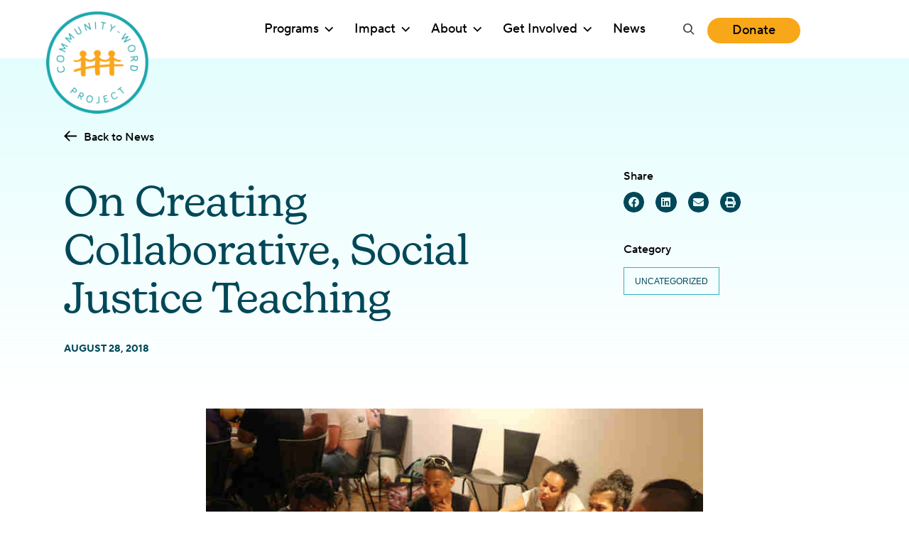

--- FILE ---
content_type: text/html; charset=UTF-8
request_url: https://communitywordproject.org/news/on-creating-collaborative-social-justice-teaching/
body_size: 19705
content:
<!DOCTYPE html>

<!--// OPEN HTML //-->
<html lang="en-US" >

<!--// OPEN HEAD //-->
<head>
  
        
      <title>On Creating Collaborative, Social Justice Teaching - Community-Word Project</title><link rel="preload" as="style" href="https://fonts.googleapis.com/css?family=Source%20Sans%20Pro:400&display=swap" /><link rel="stylesheet" href="https://fonts.googleapis.com/css?family=Source%20Sans%20Pro:400&display=swap" media="print" onload="this.media='all'" /><noscript><link rel="stylesheet" href="https://fonts.googleapis.com/css?family=Source%20Sans%20Pro:400&display=swap" /></noscript>

      <meta charset="UTF-8"/>
    	      <meta name="viewport" content="width=device-width, initial-scale=1"/>
            
      <!--// PINGBACK & FAVICON //-->
              <link rel="shortcut icon" href="https://communitywordproject.org/wp-content/uploads/2022/04/cwp-favicon.png" />
                        
      <meta name="type" content="article"><meta name="author" content="Dylan Fitzgerald">
                <meta name="description" content="What is needed for the profession of teaching artistry to be ethically grounded in social justice? What does it…">
        
        <meta name="keywords" content="Amanda Torres,Andre Dimapilis,Bronx Art Space,Collaboration,Karla Robinson,Katie Rainey,social justice,Summer Institute,Urban Word NYC">
    <meta name='robots' content='index, follow, max-image-preview:large, max-snippet:-1, max-video-preview:-1' />
	<style>img:is([sizes="auto" i], [sizes^="auto," i]) { contain-intrinsic-size: 3000px 1500px }</style>
	
	<!-- This site is optimized with the Yoast SEO plugin v26.0 - https://yoast.com/wordpress/plugins/seo/ -->
	<link rel="canonical" href="https://communitywordproject.org/news/on-creating-collaborative-social-justice-teaching/" />
	<meta property="og:locale" content="en_US" />
	<meta property="og:type" content="article" />
	<meta property="og:title" content="On Creating Collaborative, Social Justice Teaching - Community-Word Project" />
	<meta property="og:description" content="What is needed for the profession of teaching artistry to be ethically grounded in social justice? What does it look like? Who is involved? What values and goals are needed? How do we transform rich, meaningful discussions into practical applications in the classroom? These are just a few questions the Summer Institute collective sought to tackle in this year&#8217;s three-day [&hellip;]" />
	<meta property="og:url" content="https://communitywordproject.org/news/on-creating-collaborative-social-justice-teaching/" />
	<meta property="og:site_name" content="Community-Word Project" />
	<meta property="article:publisher" content="https://www.facebook.com/communitywordproject/" />
	<meta property="article:published_time" content="2018-08-28T00:00:00+00:00" />
	<meta property="article:modified_time" content="2022-03-23T03:43:21+00:00" />
	<meta property="og:image" content="https://communitywordproject.org/wp-content/uploads/2022/01/e9da39_0b8dd75428f844df96261a39ff035ef3mv2_d_5472_3648_s_4_2-1024x683.jpg" />
	<meta property="og:image:width" content="1024" />
	<meta property="og:image:height" content="683" />
	<meta property="og:image:type" content="image/jpeg" />
	<meta name="author" content="Dylan Fitzgerald" />
	<meta name="twitter:card" content="summary_large_image" />
	<meta name="twitter:creator" content="@CommunityWordPr" />
	<meta name="twitter:site" content="@CommunityWordPr" />
	<meta name="twitter:label1" content="Written by" />
	<meta name="twitter:data1" content="Dylan Fitzgerald" />
	<meta name="twitter:label2" content="Est. reading time" />
	<meta name="twitter:data2" content="7 minutes" />
	<script type="application/ld+json" class="yoast-schema-graph">{"@context":"https://schema.org","@graph":[{"@type":"Article","@id":"https://communitywordproject.org/news/on-creating-collaborative-social-justice-teaching/#article","isPartOf":{"@id":"https://communitywordproject.org/news/on-creating-collaborative-social-justice-teaching/"},"author":[{"@id":"https://communitywordproject.org/#/schema/person/8ea37903dbb0ee789fe1e26a246e7419"}],"headline":"On Creating Collaborative, Social Justice Teaching","datePublished":"2018-08-28T00:00:00+00:00","dateModified":"2022-03-23T03:43:21+00:00","mainEntityOfPage":{"@id":"https://communitywordproject.org/news/on-creating-collaborative-social-justice-teaching/"},"wordCount":745,"publisher":{"@id":"https://communitywordproject.org/#organization"},"image":{"@id":"https://communitywordproject.org/news/on-creating-collaborative-social-justice-teaching/#primaryimage"},"thumbnailUrl":"https://communitywordproject.org/wp-content/uploads/2022/01/e9da39_0b8dd75428f844df96261a39ff035ef3mv2_d_5472_3648_s_4_2-scaled.jpg","keywords":["Amanda Torres","Andre Dimapilis","Bronx Art Space","Collaboration","Karla Robinson","Katie Rainey","social justice","Summer Institute","Urban Word NYC"],"inLanguage":"en-US"},{"@type":"WebPage","@id":"https://communitywordproject.org/news/on-creating-collaborative-social-justice-teaching/","url":"https://communitywordproject.org/news/on-creating-collaborative-social-justice-teaching/","name":"On Creating Collaborative, Social Justice Teaching - Community-Word Project","isPartOf":{"@id":"https://communitywordproject.org/#website"},"primaryImageOfPage":{"@id":"https://communitywordproject.org/news/on-creating-collaborative-social-justice-teaching/#primaryimage"},"image":{"@id":"https://communitywordproject.org/news/on-creating-collaborative-social-justice-teaching/#primaryimage"},"thumbnailUrl":"https://communitywordproject.org/wp-content/uploads/2022/01/e9da39_0b8dd75428f844df96261a39ff035ef3mv2_d_5472_3648_s_4_2-scaled.jpg","datePublished":"2018-08-28T00:00:00+00:00","dateModified":"2022-03-23T03:43:21+00:00","breadcrumb":{"@id":"https://communitywordproject.org/news/on-creating-collaborative-social-justice-teaching/#breadcrumb"},"inLanguage":"en-US","potentialAction":[{"@type":"ReadAction","target":["https://communitywordproject.org/news/on-creating-collaborative-social-justice-teaching/"]}]},{"@type":"ImageObject","inLanguage":"en-US","@id":"https://communitywordproject.org/news/on-creating-collaborative-social-justice-teaching/#primaryimage","url":"https://communitywordproject.org/wp-content/uploads/2022/01/e9da39_0b8dd75428f844df96261a39ff035ef3mv2_d_5472_3648_s_4_2-scaled.jpg","contentUrl":"https://communitywordproject.org/wp-content/uploads/2022/01/e9da39_0b8dd75428f844df96261a39ff035ef3mv2_d_5472_3648_s_4_2-scaled.jpg","width":2560,"height":1707},{"@type":"BreadcrumbList","@id":"https://communitywordproject.org/news/on-creating-collaborative-social-justice-teaching/#breadcrumb","itemListElement":[{"@type":"ListItem","position":1,"name":"Home","item":"https://communitywordproject.org/"},{"@type":"ListItem","position":2,"name":"On Creating Collaborative, Social Justice Teaching"}]},{"@type":"WebSite","@id":"https://communitywordproject.org/#website","url":"https://communitywordproject.org/","name":"Community-Word Project","description":"Amplifying Voices through Creative Expression","publisher":{"@id":"https://communitywordproject.org/#organization"},"potentialAction":[{"@type":"SearchAction","target":{"@type":"EntryPoint","urlTemplate":"https://communitywordproject.org/?s={search_term_string}"},"query-input":{"@type":"PropertyValueSpecification","valueRequired":true,"valueName":"search_term_string"}}],"inLanguage":"en-US"},{"@type":"Organization","@id":"https://communitywordproject.org/#organization","name":"Community-Word Project","url":"https://communitywordproject.org/","logo":{"@type":"ImageObject","inLanguage":"en-US","@id":"https://communitywordproject.org/#/schema/logo/image/","url":"https://communitywordproject.org/wp-content/uploads/2022/05/logo@2x.png","contentUrl":"https://communitywordproject.org/wp-content/uploads/2022/05/logo@2x.png","width":324,"height":324,"caption":"Community-Word Project"},"image":{"@id":"https://communitywordproject.org/#/schema/logo/image/"},"sameAs":["https://www.facebook.com/communitywordproject/","https://x.com/CommunityWordPr","http://instagram.com/communitywordproject","http://pinterest.com/communitywordpr","http://www.youtube.com/user/CommunityWordProject"]},{"@type":"Person","@id":"https://communitywordproject.org/#/schema/person/8ea37903dbb0ee789fe1e26a246e7419","name":"Dylan Fitzgerald","image":{"@type":"ImageObject","inLanguage":"en-US","@id":"https://communitywordproject.org/#/schema/person/image/eac10df0c8c4945d1ed1d9737ae0091f","url":"https://communitywordproject.org/wp-content/wphb-cache/gravatar/6f2/6f2c5b108a3a2c112189bea3c2685776x96.jpg","contentUrl":"https://communitywordproject.org/wp-content/wphb-cache/gravatar/6f2/6f2c5b108a3a2c112189bea3c2685776x96.jpg","caption":"Dylan Fitzgerald"}}]}</script>
	<!-- / Yoast SEO plugin. -->


<link rel='dns-prefetch' href='//use.typekit.net' />
<link rel='dns-prefetch' href='//fonts.googleapis.com' />
<link href='http://fonts.googleapis.com' rel='preconnect' />
<link href='//fonts.gstatic.com' crossorigin='' rel='preconnect' />
<link rel="alternate" type="text/calendar" title="Community-Word Project &raquo; iCal Feed" href="https://communitywordproject.org/events/?ical=1" />
		<style>
			.lazyload,
			.lazyloading {
				max-width: 100%;
			}
		</style>
		<link rel="stylesheet" href="https://use.typekit.net/pxh6jpd.css"><link rel='stylesheet' id='e-apple-webkit-css' href='https://communitywordproject.org/wp-content/uploads/elementor/css/custom-apple-webkit.min.css' media='all' />
<link rel='stylesheet' id='widget-icon-list-css' href='https://communitywordproject.org/wp-content/uploads/elementor/css/custom-widget-icon-list.min.css' media='all' />
<link rel='stylesheet' id='elementor-post-6-css' href='https://communitywordproject.org/wp-content/uploads/elementor/css/post-6.css' media='all' />
<link rel='stylesheet' id='elementor-post-6453-css' href='https://communitywordproject.org/wp-content/uploads/elementor/css/post-6453.css' media='all' />

<style id='co-authors-plus-coauthors-style-inline-css'>
.wp-block-co-authors-plus-coauthors.is-layout-flow [class*=wp-block-co-authors-plus]{display:inline}

</style>
<style id='co-authors-plus-avatar-style-inline-css'>
.wp-block-co-authors-plus-avatar :where(img){height:auto;max-width:100%;vertical-align:bottom}.wp-block-co-authors-plus-coauthors.is-layout-flow .wp-block-co-authors-plus-avatar :where(img){vertical-align:middle}.wp-block-co-authors-plus-avatar:is(.alignleft,.alignright){display:table}.wp-block-co-authors-plus-avatar.aligncenter{display:table;margin-inline:auto}

</style>
<style id='co-authors-plus-image-style-inline-css'>
.wp-block-co-authors-plus-image{margin-bottom:0}.wp-block-co-authors-plus-image :where(img){height:auto;max-width:100%;vertical-align:bottom}.wp-block-co-authors-plus-coauthors.is-layout-flow .wp-block-co-authors-plus-image :where(img){vertical-align:middle}.wp-block-co-authors-plus-image:is(.alignfull,.alignwide) :where(img){width:100%}.wp-block-co-authors-plus-image:is(.alignleft,.alignright){display:table}.wp-block-co-authors-plus-image.aligncenter{display:table;margin-inline:auto}

</style>
<link rel='stylesheet' id='wphb-1-css' href='https://communitywordproject.org/wp-content/uploads/hummingbird-assets/98b79dde62bd4306340abe5fe3254513.css' media='all' />
<script id="wphb-2-js-extra">
/* <![CDATA[ */
var pp = {"ajax_url":"https:\/\/communitywordproject.org\/wp-admin\/admin-ajax.php"};
/* ]]> */
</script>
<script src="https://communitywordproject.org/wp-content/uploads/hummingbird-assets/a591b3299f5246428a57de91c0ff03b6.js" id="wphb-2-js"></script>
			<script>
			var ajaxurl = 'https://communitywordproject.org/wp-admin/admin-ajax.php';
			</script>
			<meta name="TagPages" content="1.64"/>

<!--BEGIN: TRACKING CODE MANAGER (v2.5.0) BY INTELLYWP.COM IN HEAD//-->
<!-- Global site tag (gtag.js) - Google Analytics -->
<script async src="https://www.googletagmanager.com/gtag/js?id=UA-35011421-1"></script>
<script>
 window.dataLayer = window.dataLayer || [];
 function gtag(){dataLayer.push(arguments);}
 gtag('js', new Date());

 gtag('config', 'UA-35011421-1');
</script>
<!-- Google Tag Manager -->
<script>(function(w,d,s,l,i){w[l]=w[l]||[];w[l].push({'gtm.start':
new Date().getTime(),event:'gtm.js'});var f=d.getElementsByTagName(s)[0],
j=d.createElement(s),dl=l!='dataLayer'?'&l='+l:'';j.async=true;j.src=
'https://www.googletagmanager.com/gtm.js?id='+i+dl;f.parentNode.insertBefore(j,f);
})(window,document,'script','dataLayer','GTM-K6VTMWW');</script>
<!-- End Google Tag Manager -->
<!--END: https://wordpress.org/plugins/tracking-code-manager IN HEAD//--><meta name="et-api-version" content="v1"><meta name="et-api-origin" content="https://communitywordproject.org"><link rel="https://theeventscalendar.com/" href="https://communitywordproject.org/wp-json/tribe/tickets/v1/" /><meta name="tec-api-version" content="v1"><meta name="tec-api-origin" content="https://communitywordproject.org"><link rel="alternate" href="https://communitywordproject.org/wp-json/tribe/events/v1/" />		<script>
			document.documentElement.className = document.documentElement.className.replace('no-js', 'js');
		</script>
				<style>
			.no-js img.lazyload {
				display: none;
			}

			figure.wp-block-image img.lazyloading {
				min-width: 150px;
			}

			.lazyload,
			.lazyloading {
				--smush-placeholder-width: 100px;
				--smush-placeholder-aspect-ratio: 1/1;
				width: var(--smush-image-width, var(--smush-placeholder-width)) !important;
				aspect-ratio: var(--smush-image-aspect-ratio, var(--smush-placeholder-aspect-ratio)) !important;
			}

						.lazyload, .lazyloading {
				opacity: 0;
			}

			.lazyloaded {
				opacity: 1;
				transition: opacity 400ms;
				transition-delay: 0ms;
			}

					</style>
		<meta name="generator" content="Elementor 3.32.2; features: e_font_icon_svg, additional_custom_breakpoints; settings: css_print_method-external, google_font-enabled, font_display-block">
<!--[if lt IE 9]><script data-cfasync="false" src="https://communitywordproject.org/wp-content/themes/socialdriver/js/respond.js"></script><script data-cfasync="false" src="https://communitywordproject.org/wp-content/themes/socialdriver/js/html5shiv.js"></script><script data-cfasync="false" src="https://communitywordproject.org/wp-content/themes/socialdriver/js/excanvas.compiled.js"></script><![endif]--><style>
</style>
<link rel="icon" href="https://communitywordproject.org/wp-content/uploads/2022/04/cwp-favicon.png" sizes="32x32" />
<link rel="icon" href="https://communitywordproject.org/wp-content/uploads/2022/04/cwp-favicon.png" sizes="192x192" />
<link rel="apple-touch-icon" href="https://communitywordproject.org/wp-content/uploads/2022/04/cwp-favicon.png" />
<meta name="msapplication-TileImage" content="https://communitywordproject.org/wp-content/uploads/2022/04/cwp-favicon.png" />
<style title="dynamic-css" class="options-output">body,p{font-family:"Source Sans Pro";line-height:20px;font-weight:400;font-style:normal;font-size:14px;}h1,.impact-text,.impact-text-large{font-family:"Source Sans Pro";line-height:34px;font-weight:400;font-style:normal;font-size:24px;}h2,.blog-item .quote-excerpt{font-family:"Source Sans Pro";line-height:30px;font-weight:400;font-style:normal;font-size:20px;}h3{font-family:"Source Sans Pro";line-height:24px;font-weight:400;font-style:normal;font-size:18px;}h4{font-family:"Source Sans Pro";line-height:20px;font-weight:400;font-style:normal;font-size:16px;}h5{font-family:"Source Sans Pro";line-height:18px;font-weight:400;font-style:normal;font-size:14px;}h6{font-family:"Source Sans Pro";line-height:16px;font-weight:400;font-style:normal;font-size:12px;}#main-nav, #header nav, #vertical-nav nav, .header-9#header-section #main-nav, #overlay-menu nav, #mobile-menu, #one-page-nav li .hover-caption{font-family:"Source Sans Pro";font-weight:400;font-style:normal;font-size:18px;}</style>
  
  <!--[if gte IE 9]>
   <style>
    .gradient {
      filter: none;
    }
   </style>
  <![endif]-->

  <!--// CLOSE HEAD //-->
</head>

<!--// OPEN BODY //-->
<body class="wp-singular post-template-default single single-post postid-4341 single-format-standard wp-theme-socialdriver wp-child-theme-socialdriver-cwp minimal-design header-3 mobile-header-left-logo mhs-tablet-land mh-slideout responsive-fluid product-shadows layout-fullwidth disable-mobile-animations remove-styles slideout-right swift-framework-v2.5.53 social-driver-cwp-v2022 tribe-no-js elementor-default elementor-template-full-width elementor-kit-6 elementor-page-6453 tribe-theme-socialdriver" >



<!--// OPEN #container //-->
<div id="container" class=" clearfix">

  <a id="accessibility-skip-menu" href="#main-container" class="skip-link skip-link-main">Skip to Main Content</a>

  <header id="mobile-header" class="mobile-left-logo clearfix">
<div id="mobile-logo" class="logo-left has-img clearfix">
<a href="https://communitywordproject.org" title="Go to Community-Word Project Home." rel="home">
<img id="mobile-logo-image" src="https://communitywordproject.org/wp-content/uploads/2022/05/logo.png" alt="Community-Word Project" height="162" width="162" srcset="https://communitywordproject.org/wp-content/uploads/2022/05/logo@2x.png 2x" alt="Community-Word Project" />
</a>
</div>
<div class="mobile-header-opts"><a href="#" class="mobile-menu-link menu-bars-link" role="button" aria-label="menu"><span class="menu-bars"></span></a>
</div></header>
        
    		<!--// HEADER //-->
    		<div class="header-wrap full-center full-header-stick page-header-standard">
    			
    			    			
              		  <div id="header-section" class="header-3 clearfix">
    		  	    		    
<header id="header" class="sticky-header fw-header clearfix">
	<div class="container">
		<div class="row nav-grid">
	
			<div id="logo" class="col-sm-4 logo-left has-img clearfix">
<a href="https://communitywordproject.org" title="Go to Community-Word Project Home." rel="home">
<img id="logo-image" src="https://communitywordproject.org/wp-content/uploads/2022/05/logo.png" alt="Community-Word Project" height="162" width="162" srcset="https://communitywordproject.org/wp-content/uploads/2022/05/logo@2x.png 2x" alt="Community-Word Project" />
</a>
</div>
			
			<nav id="main-navigation" class="std-menu clearfix" aria-label="main navigation">
<div class="menu-main-menu-container"><ul id=menu-main-menu class=menu role="menu"><li class="menu-item-5542 menu-item menu-item-type-post_type menu-item-object-page menu-item-has-children sf-std-menu" role="menuitem" itemscope itemtype="http://www.schema.org/SiteNavigationElement"><a href="https://communitywordproject.org/programs/" aria-expanded="false" aria-haspopup="true" data-postid="5541" itemprop="url"><span itemprop="name">Programs</span></a>
<ul class="sub-menu">
	<li class="menu-item-5754 menu-item menu-item-type-post_type menu-item-object-page menu-item-has-children sf-std-menu" role="menuitem" itemscope itemtype="http://www.schema.org/SiteNavigationElement"><a href="https://communitywordproject.org/programs/youth-programs/" aria-expanded="false" aria-haspopup="true" data-postid="5671" itemprop="url">Youth Programs</a>
	<ul class="sub-menu">
		<li class="menu-item-6258 menu-item menu-item-type-post_type menu-item-object-page sf-std-menu" role="menuitem" itemscope itemtype="http://www.schema.org/SiteNavigationElement"><a href="https://communitywordproject.org/programs/youth-programs/schools/" data-postid="5723" itemprop="url">Schools</a></li>
		<li class="menu-item-6259 menu-item menu-item-type-post_type menu-item-object-page sf-std-menu" role="menuitem" itemscope itemtype="http://www.schema.org/SiteNavigationElement"><a href="https://communitywordproject.org/programs/youth-programs/libraries-and-community-partners/" data-postid="5725" itemprop="url">Libraries and Community Partners</a></li>
		<li class="menu-item-6260 menu-item menu-item-type-post_type menu-item-object-page sf-std-menu" role="menuitem" itemscope itemtype="http://www.schema.org/SiteNavigationElement"><a href="https://communitywordproject.org/programs/youth-programs/special-projects/" data-postid="5727" itemprop="url">Special Projects</a></li>
	</ul>
</li>
	<li class="menu-item-5753 menu-item menu-item-type-post_type menu-item-object-page menu-item-has-children sf-std-menu" role="menuitem" itemscope itemtype="http://www.schema.org/SiteNavigationElement"><a href="https://communitywordproject.org/programs/teaching-artist-project/" aria-expanded="false" aria-haspopup="true" data-postid="5672" itemprop="url">Teaching Artist Project</a>
	<ul class="sub-menu">
		<li class="menu-item-6262 menu-item menu-item-type-post_type menu-item-object-page menu-item-has-children sf-std-menu" role="menuitem" itemscope itemtype="http://www.schema.org/SiteNavigationElement"><a href="https://communitywordproject.org/programs/teaching-artist-project/tap-programs/" aria-expanded="false" aria-haspopup="true" data-postid="6153" itemprop="url">TAP Programs</a>
		<ul class="sub-menu">
			<li class="menu-item-6267 menu-item menu-item-type-post_type menu-item-object-page sf-std-menu" role="menuitem" itemscope itemtype="http://www.schema.org/SiteNavigationElement"><a href="https://communitywordproject.org/programs/teaching-artist-project/tap-programs/summer-institute/" data-postid="6155" itemprop="url">Summer Institute</a></li>
			<li class="menu-item-6266 menu-item menu-item-type-post_type menu-item-object-page sf-std-menu" role="menuitem" itemscope itemtype="http://www.schema.org/SiteNavigationElement"><a href="https://communitywordproject.org/programs/teaching-artist-project/tap-programs/teaching-artist-institute-of-rochester/" data-postid="6156" itemprop="url">Teaching Artist Institute of Rochester</a></li>
			<li class="menu-item-6270 menu-item menu-item-type-post_type menu-item-object-page sf-std-menu" role="menuitem" itemscope itemtype="http://www.schema.org/SiteNavigationElement"><a href="https://communitywordproject.org/programs/teaching-artist-project/tap-programs/alliance-workshops/" data-postid="6157" itemprop="url">Alliance Workshops</a></li>
			<li class="menu-item-6268 menu-item menu-item-type-post_type menu-item-object-page sf-std-menu" role="menuitem" itemscope itemtype="http://www.schema.org/SiteNavigationElement"><a href="https://communitywordproject.org/programs/teaching-artist-project/tap-programs/scholarships/" data-postid="6158" itemprop="url">Scholarships</a></li>
			<li class="menu-item-6269 menu-item menu-item-type-post_type menu-item-object-page sf-std-menu" role="menuitem" itemscope itemtype="http://www.schema.org/SiteNavigationElement"><a href="https://communitywordproject.org/programs/teaching-artist-project/tap-programs/apply/" data-postid="6159" itemprop="url">Apply</a></li>
		</ul>
</li>
		<li class="menu-item-6271 menu-item menu-item-type-post_type menu-item-object-page sf-std-menu" role="menuitem" itemscope itemtype="http://www.schema.org/SiteNavigationElement"><a href="https://communitywordproject.org/programs/teaching-artist-project/calendar/" data-postid="6160" itemprop="url">Calendar</a></li>
		<li class="menu-item-6272 menu-item menu-item-type-post_type menu-item-object-page sf-std-menu" role="menuitem" itemscope itemtype="http://www.schema.org/SiteNavigationElement"><a href="https://communitywordproject.org/programs/teaching-artist-project/graduates/" data-postid="6162" itemprop="url">Graduates</a></li>
		<li class="menu-item-6273 menu-item menu-item-type-post_type menu-item-object-page sf-std-menu" role="menuitem" itemscope itemtype="http://www.schema.org/SiteNavigationElement"><a href="https://communitywordproject.org/programs/teaching-artist-project/faq/" data-postid="6163" itemprop="url">FAQ</a></li>
	</ul>
</li>
	<li class="menu-item-5752 menu-item menu-item-type-post_type menu-item-object-page menu-item-has-children sf-std-menu" role="menuitem" itemscope itemtype="http://www.schema.org/SiteNavigationElement"><a href="https://communitywordproject.org/programs/professional-development/" aria-expanded="false" aria-haspopup="true" data-postid="5673" itemprop="url">Professional Development</a>
	<ul class="sub-menu">
		<li class="menu-item-6274 menu-item menu-item-type-post_type menu-item-object-page sf-std-menu" role="menuitem" itemscope itemtype="http://www.schema.org/SiteNavigationElement"><a href="https://communitywordproject.org/programs/professional-development/tap-custom-training/" data-postid="6165" itemprop="url">TAP Custom Training</a></li>
	</ul>
</li>
</ul>
</li>
<li class="menu-item-5574 menu-item menu-item-type-post_type menu-item-object-page menu-item-has-children sf-std-menu" role="menuitem" itemscope itemtype="http://www.schema.org/SiteNavigationElement"><a href="https://communitywordproject.org/impact/" aria-expanded="false" aria-haspopup="true" data-postid="5553" itemprop="url"><span itemprop="name">Impact</span></a>
<ul class="sub-menu">
	<li class="menu-item-6189 menu-item menu-item-type-post_type menu-item-object-page sf-std-menu" role="menuitem" itemscope itemtype="http://www.schema.org/SiteNavigationElement"><a href="https://communitywordproject.org/student-projects/" data-postid="5745" itemprop="url">Student Projects</a></li>
</ul>
</li>
<li class="menu-item-5573 menu-item menu-item-type-post_type menu-item-object-page menu-item-has-children sf-std-menu" role="menuitem" itemscope itemtype="http://www.schema.org/SiteNavigationElement"><a href="https://communitywordproject.org/about/" aria-expanded="false" aria-haspopup="true" data-postid="5554" itemprop="url"><span itemprop="name">About</span></a>
<ul class="sub-menu">
	<li class="menu-item-6196 menu-item menu-item-type-post_type menu-item-object-page sf-std-menu" role="menuitem" itemscope itemtype="http://www.schema.org/SiteNavigationElement"><a href="https://communitywordproject.org/about/team/" data-postid="6167" itemprop="url">Team</a></li>
	<li class="menu-item-6197 menu-item menu-item-type-post_type menu-item-object-page sf-std-menu" role="menuitem" itemscope itemtype="http://www.schema.org/SiteNavigationElement"><a href="https://communitywordproject.org/about/diversity-equity-and-inclusion/" data-postid="6168" itemprop="url">Diversity, Equity, and Inclusion</a></li>
	<li class="menu-item-6194 menu-item menu-item-type-post_type menu-item-object-page sf-std-menu" role="menuitem" itemscope itemtype="http://www.schema.org/SiteNavigationElement"><a href="https://communitywordproject.org/about/partners/" data-postid="6170" itemprop="url">Partners</a></li>
	<li class="menu-item-6195 menu-item menu-item-type-post_type menu-item-object-page sf-std-menu" role="menuitem" itemscope itemtype="http://www.schema.org/SiteNavigationElement"><a href="https://communitywordproject.org/about/funders/" data-postid="6171" itemprop="url">Funders</a></li>
	<li class="menu-item-6408 menu-item menu-item-type-post_type menu-item-object-page sf-std-menu" role="menuitem" itemscope itemtype="http://www.schema.org/SiteNavigationElement"><a href="https://communitywordproject.org/about/contact/" data-postid="6098" itemprop="url">Contact Us</a></li>
</ul>
</li>
<li class="menu-item-5571 menu-item menu-item-type-post_type menu-item-object-page menu-item-has-children sf-std-menu" role="menuitem" itemscope itemtype="http://www.schema.org/SiteNavigationElement"><a href="https://communitywordproject.org/get-involved/" aria-expanded="false" aria-haspopup="true" data-postid="5556" itemprop="url"><span itemprop="name">Get Involved</span></a>
<ul class="sub-menu">
	<li class="menu-item-16240 menu-item menu-item-type-post_type menu-item-object-page sf-std-menu" role="menuitem" itemscope itemtype="http://www.schema.org/SiteNavigationElement"><a href="https://communitywordproject.org/get-involved/join-our-board/" data-postid="15632" itemprop="url">Join Our Board</a></li>
	<li class="menu-item-16372 menu-item menu-item-type-post_type menu-item-object-page sf-std-menu" role="menuitem" itemscope itemtype="http://www.schema.org/SiteNavigationElement"><a href="https://communitywordproject.org/about/double-your-gift/" data-postid="16341" itemprop="url">Double Your Gift</a></li>
</ul>
</li>
<li class="menu-item-5572 menu-item menu-item-type-post_type menu-item-object-page sf-std-menu" role="menuitem" itemscope itemtype="http://www.schema.org/SiteNavigationElement"><a href="https://communitywordproject.org/news/" data-postid="5555" itemprop="url"><span itemprop="name">News</span></a></li>
</ul></div></nav>
			
			<div class="header__right">
				<div class="search-form-container">
						<div class="menu-search parent">
							<a href="#" class="header-search-link-alt" title="Search this site" role="button">
								<span class="accessibility-text">Search this site</span>
								<span class="search-text">Search</span>
								<i class="ss-search" aria-hidden="true"></i>
							</a>
							<div class="ajax-search-wrap" data-ajaxurl="">
								<form method="get" class="ajax-search-form" action="https://communitywordproject.org">
									<label class="accessibility-text" for="navigation-search-input">Search this site</label>
									<input id="navigation-search-input" type="search" placeholder="Search" name="s" autocomplete="off">
									<button type="submit" class="search-icon-position" title="Submit site search"><span class="accessibility-text">Submit site search</span><i class="ss-search" aria-hidden="true"></i></button>
								</form>
							</div>
						</div>
					</div>

											<section id="custom_html-8" class="widget_text widget widget_custom_html clearfix"><div class="textwidget custom-html-widget"><div class="button-widget-wrap"><a class="sf-button widget-button standard default" href="https://give.communitywordproject.org/campaign/raisemyvoice/c736822" target="_blank"><span class="text">Donate</span></a></div></div></section>								</div>
		
		</div> <!-- CLOSE .row -->
	</div> <!-- CLOSE .container -->
	</header>    		        		  </div>
    		  
    		  
    		  
    		</div>

    		
  <!--// OPEN #main-container //-->
  <main id="main-container" class="clearfix">

		<div data-elementor-type="single" data-elementor-id="6453" class="elementor elementor-6453 elementor-location-single post-4341 post type-post status-publish format-standard has-post-thumbnail category-uncategorized tag-amanda-torres tag-andre-dimapilis tag-bronx-art-space tag-collaboration tag-karla-robinson tag-katie-rainey tag-social-justice tag-summer-institute tag-urban-word-nyc" data-elementor-post-type="elementor_library">
					<section class="elementor-section elementor-top-section elementor-element elementor-element-31a6788 elementor-section-stretched elementor-section-boxed elementor-section-height-default elementor-section-height-default" data-id="31a6788" data-element_type="section" data-settings="{&quot;stretch_section&quot;:&quot;section-stretched&quot;,&quot;background_background&quot;:&quot;gradient&quot;}">
							<div class="elementor-background-overlay"></div>
							<div class="elementor-container elementor-column-gap-default">
					<div class="elementor-column elementor-col-100 elementor-top-column elementor-element elementor-element-81103f8" data-id="81103f8" data-element_type="column">
			<div class="elementor-widget-wrap elementor-element-populated">
						<section class="elementor-section elementor-inner-section elementor-element elementor-element-86c0021 elementor-section-full_width elementor-section-height-default elementor-section-height-default" data-id="86c0021" data-element_type="section">
						<div class="elementor-container elementor-column-gap-default">
					<div class="elementor-column elementor-col-100 elementor-inner-column elementor-element elementor-element-e41e40e" data-id="e41e40e" data-element_type="column">
			<div class="elementor-widget-wrap elementor-element-populated">
						<div class="elementor-element elementor-element-854d3c5 elementor-widget elementor-widget-button" data-id="854d3c5" data-element_type="widget" data-widget_type="button.default">
				<div class="elementor-widget-container">
									<div class="elementor-button-wrapper">
					<a class="text-arrow-left elementor-button elementor-button-link elementor-size-sm" href="https://communitywordproject.org/news/">
						<span class="elementor-button-content-wrapper">
									<span class="elementor-button-text">Back to News</span>
					</span>
					</a>
				</div>
								</div>
				</div>
					</div>
		</div>
					</div>
		</section>
				<section class="elementor-section elementor-inner-section elementor-element elementor-element-748da28 elementor-section-full_width elementor-section-height-default elementor-section-height-default" data-id="748da28" data-element_type="section">
						<div class="elementor-container elementor-column-gap-default">
					<div class="elementor-column elementor-col-50 elementor-inner-column elementor-element elementor-element-0e65ccd" data-id="0e65ccd" data-element_type="column">
			<div class="elementor-widget-wrap elementor-element-populated">
						<div class="elementor-element elementor-element-370e6be elementor-widget elementor-widget-theme-post-title elementor-page-title elementor-widget-heading" data-id="370e6be" data-element_type="widget" data-widget_type="theme-post-title.default">
				<div class="elementor-widget-container">
					<h1 class="elementor-heading-title elementor-size-default">On Creating Collaborative, Social Justice Teaching</h1>				</div>
				</div>
				<div class="elementor-element elementor-element-3e3ea69 elementor-widget elementor-widget-shortcode" data-id="3e3ea69" data-element_type="widget" data-widget_type="shortcode.default">
				<div class="elementor-widget-container">
							<div class="elementor-shortcode"><div class="elementor-post-info__item">August 28, 2018</div><div class="blog-item-autor"></div></div>
						</div>
				</div>
					</div>
		</div>
				<div class="elementor-column elementor-col-50 elementor-inner-column elementor-element elementor-element-33e2238" data-id="33e2238" data-element_type="column">
			<div class="elementor-widget-wrap elementor-element-populated">
						<div class="elementor-element elementor-element-1c77a1e elementor-widget elementor-widget-heading" data-id="1c77a1e" data-element_type="widget" data-widget_type="heading.default">
				<div class="elementor-widget-container">
					<div class="elementor-heading-title elementor-size-default">Share</div>				</div>
				</div>
				<div class="elementor-element elementor-element-8890574 elementor-share-buttons--view-icon elementor-share-buttons--shape-circle elementor-share-buttons--color-custom elementor-share-buttons--skin-minimal elementor-grid-0 elementor-widget elementor-widget-share-buttons" data-id="8890574" data-element_type="widget" data-widget_type="share-buttons.default">
				<div class="elementor-widget-container">
							<div class="elementor-grid" role="list">
								<div class="elementor-grid-item" role="listitem">
						<div class="elementor-share-btn elementor-share-btn_facebook" role="button" tabindex="0" aria-label="Share on facebook">
															<span class="elementor-share-btn__icon">
								<svg aria-hidden="true" class="e-font-icon-svg e-fab-facebook" viewBox="0 0 512 512" xmlns="http://www.w3.org/2000/svg"><path d="M504 256C504 119 393 8 256 8S8 119 8 256c0 123.78 90.69 226.38 209.25 245V327.69h-63V256h63v-54.64c0-62.15 37-96.48 93.67-96.48 27.14 0 55.52 4.84 55.52 4.84v61h-31.28c-30.8 0-40.41 19.12-40.41 38.73V256h68.78l-11 71.69h-57.78V501C413.31 482.38 504 379.78 504 256z"></path></svg>							</span>
																				</div>
					</div>
									<div class="elementor-grid-item" role="listitem">
						<div class="elementor-share-btn elementor-share-btn_linkedin" role="button" tabindex="0" aria-label="Share on linkedin">
															<span class="elementor-share-btn__icon">
								<svg aria-hidden="true" class="e-font-icon-svg e-fab-linkedin" viewBox="0 0 448 512" xmlns="http://www.w3.org/2000/svg"><path d="M416 32H31.9C14.3 32 0 46.5 0 64.3v383.4C0 465.5 14.3 480 31.9 480H416c17.6 0 32-14.5 32-32.3V64.3c0-17.8-14.4-32.3-32-32.3zM135.4 416H69V202.2h66.5V416zm-33.2-243c-21.3 0-38.5-17.3-38.5-38.5S80.9 96 102.2 96c21.2 0 38.5 17.3 38.5 38.5 0 21.3-17.2 38.5-38.5 38.5zm282.1 243h-66.4V312c0-24.8-.5-56.7-34.5-56.7-34.6 0-39.9 27-39.9 54.9V416h-66.4V202.2h63.7v29.2h.9c8.9-16.8 30.6-34.5 62.9-34.5 67.2 0 79.7 44.3 79.7 101.9V416z"></path></svg>							</span>
																				</div>
					</div>
									<div class="elementor-grid-item" role="listitem">
						<div class="elementor-share-btn elementor-share-btn_email" role="button" tabindex="0" aria-label="Share on email">
															<span class="elementor-share-btn__icon">
								<svg aria-hidden="true" class="e-font-icon-svg e-fas-envelope" viewBox="0 0 512 512" xmlns="http://www.w3.org/2000/svg"><path d="M502.3 190.8c3.9-3.1 9.7-.2 9.7 4.7V400c0 26.5-21.5 48-48 48H48c-26.5 0-48-21.5-48-48V195.6c0-5 5.7-7.8 9.7-4.7 22.4 17.4 52.1 39.5 154.1 113.6 21.1 15.4 56.7 47.8 92.2 47.6 35.7.3 72-32.8 92.3-47.6 102-74.1 131.6-96.3 154-113.7zM256 320c23.2.4 56.6-29.2 73.4-41.4 132.7-96.3 142.8-104.7 173.4-128.7 5.8-4.5 9.2-11.5 9.2-18.9v-19c0-26.5-21.5-48-48-48H48C21.5 64 0 85.5 0 112v19c0 7.4 3.4 14.3 9.2 18.9 30.6 23.9 40.7 32.4 173.4 128.7 16.8 12.2 50.2 41.8 73.4 41.4z"></path></svg>							</span>
																				</div>
					</div>
									<div class="elementor-grid-item" role="listitem">
						<div class="elementor-share-btn elementor-share-btn_print" role="button" tabindex="0" aria-label="Share on print">
															<span class="elementor-share-btn__icon">
								<svg aria-hidden="true" class="e-font-icon-svg e-fas-print" viewBox="0 0 512 512" xmlns="http://www.w3.org/2000/svg"><path d="M448 192V77.25c0-8.49-3.37-16.62-9.37-22.63L393.37 9.37c-6-6-14.14-9.37-22.63-9.37H96C78.33 0 64 14.33 64 32v160c-35.35 0-64 28.65-64 64v112c0 8.84 7.16 16 16 16h48v96c0 17.67 14.33 32 32 32h320c17.67 0 32-14.33 32-32v-96h48c8.84 0 16-7.16 16-16V256c0-35.35-28.65-64-64-64zm-64 256H128v-96h256v96zm0-224H128V64h192v48c0 8.84 7.16 16 16 16h48v96zm48 72c-13.25 0-24-10.75-24-24 0-13.26 10.75-24 24-24s24 10.74 24 24c0 13.25-10.75 24-24 24z"></path></svg>							</span>
																				</div>
					</div>
						</div>
						</div>
				</div>
				<div class="elementor-element elementor-element-a64a335 elementor-widget elementor-widget-heading" data-id="a64a335" data-element_type="widget" data-widget_type="heading.default">
				<div class="elementor-widget-container">
					<div class="elementor-heading-title elementor-size-default">Category</div>				</div>
				</div>
				<div class="elementor-element elementor-element-a9d365c elementor-align-left elementor-widget elementor-widget-post-info" data-id="a9d365c" data-element_type="widget" data-widget_type="post-info.default">
				<div class="elementor-widget-container">
							<ul class="elementor-inline-items elementor-icon-list-items elementor-post-info">
								<li class="elementor-icon-list-item elementor-repeater-item-29a45d9 elementor-inline-item" itemprop="about">
													<span class="elementor-icon-list-text elementor-post-info__item elementor-post-info__item--type-terms">
										<span class="elementor-post-info__terms-list">
				<span class="elementor-post-info__terms-list-item">Uncategorized</span>				</span>
					</span>
								</li>
				</ul>
						</div>
				</div>
					</div>
		</div>
					</div>
		</section>
					</div>
		</div>
					</div>
		</section>
				<section class="elementor-section elementor-top-section elementor-element elementor-element-52e0d787 elementor-section-content-middle elementor-section-stretched elementor-section-boxed elementor-section-height-default elementor-section-height-default" data-id="52e0d787" data-element_type="section" data-settings="{&quot;stretch_section&quot;:&quot;section-stretched&quot;}">
						<div class="elementor-container elementor-column-gap-default">
					<div class="elementor-column elementor-col-100 elementor-top-column elementor-element elementor-element-7fb85917" data-id="7fb85917" data-element_type="column">
			<div class="elementor-widget-wrap elementor-element-populated">
						<div class="elementor-element elementor-element-039b122 elementor-widget elementor-widget-theme-post-content" data-id="039b122" data-element_type="widget" data-widget_type="theme-post-content.default">
				<div class="elementor-widget-container">
					<p><img decoding="async" class="aligncenter lazyload" data-src="https://communitywordproject.org/wp-content/uploads/2022/01/file-577.jpg" src="[data-uri]" /></p>
<p>What is needed for the profession of teaching artistry to be ethically grounded in social justice? What does it look like? Who is involved? What values and goals are needed? How do we transform rich, meaningful discussions into practical applications in the classroom? These are just a few questions the Summer Institute collective sought to tackle in this year&#8217;s three-day training for advanced teaching artists.</p>
<p><img decoding="async" class="aligncenter lazyload" data-src="https://communitywordproject.org/wp-content/uploads/2022/01/file-578.jpg" src="[data-uri]" /></p>
<p>On July 16th, 2018, twenty-five teaching artists from across the country traveled to the South Bronx in order to participate in this year&#8217;s training. We were fortunate to collaborate with BronxArtSpace, a non-profit gallery that promotes the innovative ideas of underrepresented and emerging artists and curators in the South Bronx.</p>
<p>On exhibit was a project called <em>Model Redux</em>, in which five artists showcased work that expressed how to create a cultural model in the midst of the current social changes. A perfect setting for this training.</p>
<p><img decoding="async" class="aligncenter lazyload" data-src="https://communitywordproject.org/wp-content/uploads/2022/01/file-579.jpg" src="[data-uri]" /></p>
<p>At the helm of this year&#8217;s training were TAP Facilitators <a href="https://communitywordproject.org/who-we-are/bio/leaders/karla-robinson,105/">Karla Robinson</a>, <a href="https://communitywordproject.org/who-we-are/bio/leaders/amanda-torres,135/">Amanda Torres</a>, and <a href="https://communitywordproject.org/who-we-are/bio/leaders/andre-ignacio-dimapilis,130/">Andre Ignacio Dimapilis</a>, together a QPOC collective committed to creating inspiring spaces for artist educators to develop critical consciousness and deepen their liberatory teaching practices. This is the first time this collective has facilitated together and they jumped head first into the process, furiously collaborating and building one another up to create a strong training for the participating Teaching Artists.</p>
<p><img decoding="async" class="aligncenter lazyload" data-src="https://communitywordproject.org/wp-content/uploads/2022/01/file-580.jpg" src="[data-uri]" /></p>
<p>The training started with introductions, guiding questions, and exploring the definitions of different terms: Decolonization, Safety, Trust, Affirmation, Accountability, and Accessibility. The group worked together to research and analyze different definitions, intersections, and ways in which these words infiltrate our classrooms. While the &#8220;what&#8221; was exploring social justice, the &#8220;how&#8221; was doing it collaboratively, creating a strong, trusting team.</p>
<p><img decoding="async" class="aligncenter lazyload" data-src="https://communitywordproject.org/wp-content/uploads/2022/01/file-581.jpg" src="[data-uri]" /></p>
<p><img decoding="async" class="aligncenter lazyload" data-src="https://communitywordproject.org/wp-content/uploads/2022/01/file-582.jpg" src="[data-uri]" /></p>
<p>The participants were placed in Care Teams, in order to more closely connect with one another. Care Teams explored the neighborhood, researching and interviewing a variety of residents of the South Bronx. The teams conducted collaborative, community-based research designed, “to interrogate the gap between dominant ideologies and human lives, using deeply participatory methodologies accountable to the goals of social justice” (Torre, Fine, Stoudt &amp; Fox, 2012, p. 171). This prevents research on a community without centering the community&#8217;s voice: What do they think of their neighborhood? How do they feel about outsiders&#8217; views? What do they think are the highlights and challenges of their community?</p>
<p>By centering community in our activities, and by centering our students in our teaching, we begin to create meaningful, social justice-based pedagogy.</p>
<p><img decoding="async" class="aligncenter lazyload" data-src="https://communitywordproject.org/wp-content/uploads/2022/01/file-583.jpg" src="[data-uri]" /></p>
<p><img decoding="async" class="aligncenter lazyload" data-src="https://communitywordproject.org/wp-content/uploads/2022/01/file-584.jpg" src="[data-uri]" /></p>
<p>After bringing in both the participants&#8217; voices and the voices of the Bronx community, the facilitators ask the group to look at art as political and resistant. The goal was to root the group in spiritual work, deepen trust, and to make protest art.</p>
<p>To deepen trust, we must have agreements about what kind of space we are in and want to create. The collective discussed Community Agreements for the training, building on each others suggestions, and compiled a complete list they could respect throughout the training.</p>
<p><img decoding="async" class="aligncenter lazyload" data-src="https://communitywordproject.org/wp-content/uploads/2022/01/file-585.jpg" src="[data-uri]" /></p>
<p><img decoding="async" class="aligncenter lazyload" data-src="https://communitywordproject.org/wp-content/uploads/2022/01/file-586.jpg" src="[data-uri]" /></p>
<p>A shared understanding of our work, terminology, and the way we want the space to be, allows us to create meaningful work on common grounds and begin to build one another up.</p>
<p><img decoding="async" class="aligncenter lazyload" data-src="https://communitywordproject.org/wp-content/uploads/2022/01/file-587.jpg" src="[data-uri]" /></p>
<p>After setting the foundation for social justice theory to become practice, the participants used art to define themselves and their communities. They worked with one another to create projects that spoke to the work they&#8217;d been making and shared that work at an afternoon open mic.</p>
<p><img decoding="async" class="aligncenter lazyload" data-src="https://communitywordproject.org/wp-content/uploads/2022/01/file-588.jpg" src="[data-uri]" /></p>
<p><img decoding="async" class="aligncenter lazyload" data-src="https://communitywordproject.org/wp-content/uploads/2022/01/file-589.jpg" src="[data-uri]" /></p>
<p>Finally, after several full days of hard work, the participants crafted collaborative lessons based on their experiences that they could use in their classrooms. Each participant had the opportunity to create, implement, and revise their workshops, which were then shared with the entire group, giving every participant 15 strong, collaborative lessons to take with them from Summer Institute.</p>
<p><img decoding="async" class="aligncenter lazyload" data-src="https://communitywordproject.org/wp-content/uploads/2022/01/file-590.jpg" src="[data-uri]" /></p>
<p><img decoding="async" class="aligncenter lazyload" data-src="https://communitywordproject.org/wp-content/uploads/2022/01/file-591.jpg" src="[data-uri]" /></p>
<p><em>&#8220;The most important takeaway for me was feeling so supported and having a space where I can contribute my voice and learn from others. The feelings I had throughout gave me the boost I needed to continue striving and advocating for similar spaces for the youth I work with.&#8221; </em>&#8211; Sarah Chavez, 2018 Summer Institute Participant</p>
<p>We couldn&#8217;t have asked for a more thoughtful, inspiring group for this year&#8217;s Summer Institute, knowing that there are Teaching Artists dedicated to enhancing their teaching and creating strong social justice work in their classrooms.</p>
<p><img decoding="async" class="aligncenter lazyload" data-src="https://communitywordproject.org/wp-content/uploads/2022/01/file-592.jpg" src="[data-uri]" /></p>
<p>See more photos from the training and this fabulous group <a href="http://www.facebook.com/112911446499/photos/?tab=album&amp;album_id=10155635071346500" target="_blank" rel="noopener">here</a>.</p>
				</div>
				</div>
					</div>
		</div>
					</div>
		</section>
				<section class="elementor-section elementor-top-section elementor-element elementor-element-6aaabfd elementor-section-boxed elementor-section-height-default elementor-section-height-default" data-id="6aaabfd" data-element_type="section" data-settings="{&quot;background_background&quot;:&quot;classic&quot;}">
						<div class="elementor-container elementor-column-gap-default">
					<div class="elementor-column elementor-col-100 elementor-top-column elementor-element elementor-element-d8bfb9b" data-id="d8bfb9b" data-element_type="column">
			<div class="elementor-widget-wrap elementor-element-populated">
						<div class="elementor-element elementor-element-9ce723d elementor-widget elementor-widget-heading" data-id="9ce723d" data-element_type="widget" data-widget_type="heading.default">
				<div class="elementor-widget-container">
					<h2 class="elementor-heading-title elementor-size-default">Related Content</h2>				</div>
				</div>
				<div class="elementor-element elementor-element-b502aba elementor-widget elementor-widget-shortcode" data-id="b502aba" data-element_type="widget" data-widget_type="shortcode.default">
				<div class="elementor-widget-container">
							<div class="elementor-shortcode"><section class="row">
	<div id="blog-items-1" class="spb_blog_widget blog-wrap spb_content_element col-sm-12 equal-heights post-type-post" data-blogid="1" data-template="template" data-post-type="post">
		<div class="spb-asset-content clearfix">
		<div class="row items-row-wrap"><div class="container"></div><div class="container"><div class="blog-items-wrap columns-3 count-3 blog-masonry "><noscript><style> .blog-item {opacity:1 !important;} </style></noscript><ul class="blog-items columns-3 masonry-items gutters thumbnail-default filter-scope-global clearfix" data-found-posts="636" data-blog-type="masonry" data-atts="%7B%22item_count%22%3A%223%22%2C%22offset%22%3A%220%22%2C%22blog_post_type%22%3A%22post%22%2C%22author%22%3A%22all%22%2C%22category%22%3A%22all%22%2C%22artworktype%22%3A%22all%22%2C%22school%22%3A%22all%22%2C%22neighborhoods%22%3A%22all%22%2C%22alumiyear%22%3A%22all%22%2C%22artisttype%22%3A%22all%22%2C%22featured_location%22%3A%22all%22%2C%22team_category%22%3A%22all%22%2C%22tribe_events_cat%22%3A%22all%22%2C%22order_by%22%3A%22date%22%2C%22order%22%3A%22DESC%22%2C%22blog_filter_scope%22%3A%22global%22%2C%22blog_keyword%22%3A%22no%22%2C%22blog_author_filter%22%3A%22no%22%2C%22blog_posttype_filter%22%3A%22no%22%2C%22blog_az_filtering%22%3A%22no%22%2C%22blog_filter%22%3A%22no%22%2C%22sort_filter%22%3A%22no%22%2C%22blog_filter_display%22%3A%22standard%22%2C%22blog_filter_taxonomies%22%3A%5B%22category%22%5D%2C%22blog_filter_sort%22%3A%22Relevance%22%2C%22multiselect_filtering%22%3A%22no%22%2C%22blog_type%22%3A%22masonry%22%2C%22link_type%22%3A%22link-page%22%2C%22gutters%22%3A%22yes%22%2C%22equal_heights%22%3A%22yes%22%2C%22columns%22%3A%223%22%2C%22show_image%22%3A%22yes%22%2C%22show_title%22%3A%22yes%22%2C%22show_details%22%3A%22yes%22%2C%22show_excerpt%22%3A%22yes%22%2C%22excerpt_length%22%3A%2250%22%2C%22show_read_more%22%3A%22no%22%2C%22pagination%22%3A%22none%22%2C%22width%22%3A%221%5C%2F1%22%2C%22el_position%22%3A%22first%20last%22%2C%22content_output%22%3A%22excerpt%22%2C%22post_type%22%3A%22post%22%2C%22blogID%22%3A1%2C%22q%22%3A%22%22%2C%22taxonomies%22%3A%7B%2214%22%3A%22category%22%2C%2215%22%3A%22post_tag%22%2C%2216%22%3A%22post_format%22%2C%2217%22%3A%22wp_theme%22%2C%2218%22%3A%22wp_template_part_area%22%2C%2219%22%3A%22elementor_library_type%22%2C%2220%22%3A%22artworktype%22%2C%2221%22%3A%22school%22%2C%2222%22%3A%22neighborhoods%22%2C%2223%22%3A%22alumiyear%22%2C%2224%22%3A%22artisttype%22%2C%2225%22%3A%22featured_location%22%2C%2226%22%3A%22team-category%22%2C%2227%22%3A%22tribe_events_cat%22%7D%7D" data-post-type="post" data-paged="1" data-template="content_feed" data-scope="global" data-id="1" data-category="" data-post_tag="" data-post_format="" data-wp_theme="" data-wp_template_part_area="" data-elementor_library_type="" data-artworktype="" data-school="" data-neighborhoods="" data-alumiyear="" data-artisttype="" data-featured_location="" data-team-category="" data-tribe_events_cat="" role="list"><li class="blog-item blog-item-1 col-sm-4 uncategorized post-191980 post type-post status-publish format-standard has-post-thumbnail category-uncategorized" id="191980" data-date="1765388304" role="listitem"><div class="masonry-blog-item-wrap clearfix" data-template="https://communitywordproject.org/wp-content/themes/socialdriver/api/modal_content.php"><a class="link-wrap" href="https://communitywordproject.org/news/puppetry-in-class"><figure class="animated-overlay overlay-style" aria-hidden="true" role="none"><img data-src="https://communitywordproject.org/wp-content/uploads/2025/12/TYWLS1-380x200.jpg" width="380" height="200" alt="Student drawing an imaginary character" data-srcset="https://communitywordproject.org/wp-content/uploads/2025/12/TYWLS1-380x200.jpg 380w, https://communitywordproject.org/wp-content/uploads/2025/12/TYWLS1-1200x630.jpg 1200w" src="[data-uri]" class="lazyload" style="--smush-placeholder-width: 380px; --smush-placeholder-aspect-ratio: 380/200;" /></figure><div class="details-wrap"><div class="details"><div class="details__date">December 10, 2025</div></div><h2>Storytelling through Puppetry</h2><div class="excerpt"><p>At this year’s teaching artist staff retreat, CWP teaching artists Emma B.B. Doyle and Adriana Guzmán led a workshop on the intersections of puppetry and inclu…</p></div></div></a></div></li><li class="blog-item blog-item-1 col-sm-4 uncategorized post-131484 post type-post status-publish format-standard has-post-thumbnail category-uncategorized" id="131484" data-date="1761740584" role="listitem"><div class="masonry-blog-item-wrap clearfix" data-template="https://communitywordproject.org/wp-content/themes/socialdriver/api/modal_content.php"><a class="link-wrap" href="https://communitywordproject.org/news/nico-the-n-train-rides-the-n-train"><figure class="animated-overlay overlay-style" aria-hidden="true" role="none"><img data-src="https://communitywordproject.org/wp-content/uploads/2025/10/Screenshot-2025-10-24-at-10.02.57-AM-380x200.png" width="380" height="200" alt="Man riding the NYC subway" data-srcset="https://communitywordproject.org/wp-content/uploads/2025/10/Screenshot-2025-10-24-at-10.02.57-AM-380x200.png 380w, https://communitywordproject.org/wp-content/uploads/2025/10/Screenshot-2025-10-24-at-10.02.57-AM-1200x630.png 1200w" src="[data-uri]" class="lazyload" style="--smush-placeholder-width: 380px; --smush-placeholder-aspect-ratio: 380/200;" /></figure><div class="details-wrap"><div class="details"><div class="details__date">October 29, 2025</div></div><h2>Nico the N Train rides the N train!</h2><div class="excerpt"><p>Meet my new friend from the puppet-making workshop at the Community-Word Project Teaching Artist retreat.I love getting to step into students' shoes, play and …</p></div></div></a></div></li><li class="blog-item blog-item-1 col-sm-4 uncategorized post-131479 post type-post status-publish format-standard has-post-thumbnail category-uncategorized" id="131479" data-date="1761573391" role="listitem"><div class="masonry-blog-item-wrap clearfix" data-template="https://communitywordproject.org/wp-content/themes/socialdriver/api/modal_content.php"><a class="link-wrap" href="https://communitywordproject.org/news/field-notes-tap-x-yany"><figure class="animated-overlay overlay-style" aria-hidden="true" role="none"><img data-src="https://communitywordproject.org/wp-content/uploads/2025/10/Screenshot-2025-10-24-at-3.33.54-PM-380x200.png" width="380" height="200" alt="Workshop for teaching young audiences" data-srcset="https://communitywordproject.org/wp-content/uploads/2025/10/Screenshot-2025-10-24-at-3.33.54-PM-380x200.png 380w, https://communitywordproject.org/wp-content/uploads/2025/10/Screenshot-2025-10-24-at-3.33.54-PM-1200x630.png 1200w" src="[data-uri]" class="lazyload" style="--smush-placeholder-width: 380px; --smush-placeholder-aspect-ratio: 380/200;" /></figure><div class="details-wrap"><div class="details"><div class="details__date">October 27, 2025</div></div><h2>Field Notes: TAP + YANY</h2><div class="excerpt"><p>Kicking off Fall Custom Trainings with Young Audiences New York. Teaching Artist Project’s custom training initiative has started off the year strong with an e…</p></div></div></a></div></li></ul></div></div></div>
		</div>
	</div> </section>
</div>
						</div>
				</div>
					</div>
		</div>
					</div>
		</section>
				</div>
		


<!--// CLOSE #main-container //-->
</main>

    <footer id="footer-wrap">
      <!--// OPEN #footer //-->
      <div id="footer">
        <div class="footer-grid">

          <div id="footer-widgets" class="footer-widget-logo">
            <div class="widget-1">
                              <section id="media_image-2" class="widget widget_media_image clearfix"><a href="#"><img width="150" height="150" data-src="https://communitywordproject.org/wp-content/uploads/2022/02/CWP-logo-white-fill-150x150.png" class="image wp-image-5597 footer-logo attachment-thumbnail size-thumbnail lazyload" alt="" style="--smush-placeholder-width: 150px; --smush-placeholder-aspect-ratio: 150/150;max-width: 100%; height: auto;" decoding="async" data-srcset="https://communitywordproject.org/wp-content/uploads/2022/02/CWP-logo-white-fill-150x150.png 150w, https://communitywordproject.org/wp-content/uploads/2022/02/CWP-logo-white-fill-300x300.png 300w, https://communitywordproject.org/wp-content/uploads/2022/02/CWP-logo-white-fill-250x250.png 250w, https://communitywordproject.org/wp-content/uploads/2022/02/CWP-logo-white-fill.png 324w" data-sizes="(max-width: 150px) 100vw, 150px" src="[data-uri]" /></a></section>                          </div>

          </div>

          <div id="footer-widgets" class="footer-widget-content">
            <div class="widget-2">
                              <section id="custom_html-4" class="widget_text widget widget_custom_html clearfix"><div class="textwidget custom-html-widget"><h4><a href="/about/contact/" target="_blank">Contact Us</a></h4>
<p>Community-Word Project</p>
<p><a href="https://www.google.com/maps/place/11+Broadway+%23508,+New+York,+NY+10004/" target="_blank">11 Broadway, Suite 508 <br>New York, NY 10004</a></p></div></section><section id="custom_html-6" class="widget_text widget widget_custom_html clearfix"><div class="textwidget custom-html-widget"><a href="tel:212-962-3820">T: (212) 962-3820</a> 
<a href="tel:212-962-3821">F: (212) 962-3821</a></div></section>                          </div>
          </div>


          <div id="footer-widgets" class="news-sign-up">
            <div class="widget-3">
                              <section id="custom_html-2" class="widget_text widget widget_custom_html clearfix"><div class="textwidget custom-html-widget"><h2>
	Our Newsletter
</h2></div></section><section id="custom_html-3" class="widget_text widget widget_custom_html clearfix"><div class="textwidget custom-html-widget"><p>
Join our mailing list to stay informed on all things Community-Word Project.
</p></div></section><section id="button-widget-3" class="widget widget-button clearfix"><div class="button-widget-wrap"><a class="sf-button widget-button standard default" href="/sign-up/" target="_self"><span class="text">Sign Up</span></a></div></section>                          </div>

            <div class="widget-4">
                              <section id="custom_html-7" class="widget_text widget widget_custom_html clearfix"><div class="textwidget custom-html-widget"><a href="https://www.guidestar.org/profile/13-4114145" target="_blank"><img src="https://widgets.guidestar.org/gximage2?o=6930885&l=v4" /></a></div></section><section id="social-channel-widget-2" class="widget widget-social-channel clearfix"><div class="social-channel-widget-wrap">	<nav id="social-icons-footer" class="social-icons standard clearfix">
		<ul itemscope itemtype="http://schema.org/Organization" role="menu">
			<li class="website" role="menuitem"><link itemprop="url" href="https://communitywordproject.org"></li>
					<li class="instagram" role="menuitem">
				<a itemprop="sameAs" href="http://instagram.com/communitywordproject" target="_blank" rel="noreferrer" title="Go to Community-Word Project Instagram Profile."><span class="accessibility-text">Instagram Profile</span><i class="fa fa-instagram circle-icon" aria-hidden="true"></i></a>
			</li>
							<li class="facebook" role="menuitem">
				<a itemprop="sameAs" href="https://www.facebook.com/communitywordproject" target="_blank" rel="noreferrer" title="Go to Community-Word Project Facebook Profile."><span class="accessibility-text">Facebook Profile</span><i class="fa fa-facebook circle-icon" aria-hidden="true"></i></a>
			</li>
							<li class="youtube" role="menuitem">
				<a itemprop="sameAs" href="http://www.youtube.com/user/CommunityWordProject" target="_blank" rel="noreferrer" title="Go to Community-Word Project YouTube Channel."><span class="accessibility-text">YouTube Channel</span><i class="fa fa-youtube-play circle-icon" aria-hidden="true"></i></a>
			</li>
																																														
		</ul>
	</nav>
	</div></section>                          </div>
          </div>


          <div id="footer-widgets" class="support-logo-section">
          <p>With the Support of...</p>
            <div class="widget-1-1">
                              <section id="media_image-3" class="widget widget_media_image clearfix"><img width="300" height="71" data-src="https://communitywordproject.org/wp-content/uploads/2022/03/NYSCA-Logo-White-300x71.png" class="image wp-image-6096 attachment-medium size-medium lazyload" alt="" style="--smush-placeholder-width: 300px; --smush-placeholder-aspect-ratio: 300/71;max-width: 100%; height: auto;" decoding="async" data-srcset="https://communitywordproject.org/wp-content/uploads/2022/03/NYSCA-Logo-White-300x71.png 300w, https://communitywordproject.org/wp-content/uploads/2022/03/NYSCA-Logo-White-1024x241.png 1024w, https://communitywordproject.org/wp-content/uploads/2022/03/NYSCA-Logo-White-768x181.png 768w, https://communitywordproject.org/wp-content/uploads/2022/03/NYSCA-Logo-White-1536x361.png 1536w, https://communitywordproject.org/wp-content/uploads/2022/03/NYSCA-Logo-White-1280x301.png 1280w, https://communitywordproject.org/wp-content/uploads/2022/03/NYSCA-Logo-White-1000x235.png 1000w, https://communitywordproject.org/wp-content/uploads/2022/03/NYSCA-Logo-White.png 1704w" data-sizes="(max-width: 300px) 100vw, 300px" src="[data-uri]" /></section><section id="media_image-4" class="widget widget_media_image clearfix"><img width="300" height="54" data-src="https://communitywordproject.org/wp-content/uploads/2022/03/MT-Bank_White-300x54.png" class="image wp-image-5815 attachment-medium size-medium lazyload" alt="" style="--smush-placeholder-width: 300px; --smush-placeholder-aspect-ratio: 300/54;max-width: 100%; height: auto;" decoding="async" data-srcset="https://communitywordproject.org/wp-content/uploads/2022/03/MT-Bank_White-300x54.png 300w, https://communitywordproject.org/wp-content/uploads/2022/03/MT-Bank_White-768x139.png 768w, https://communitywordproject.org/wp-content/uploads/2022/03/MT-Bank_White-1000x182.png 1000w, https://communitywordproject.org/wp-content/uploads/2022/03/MT-Bank_White.png 1002w" data-sizes="(max-width: 300px) 100vw, 300px" src="[data-uri]" /></section><section id="media_image-5" class="widget widget_media_image clearfix"><img width="427" height="64" data-src="https://communitywordproject.org/wp-content/uploads/2022/03/Pinkerton-Logo-Medium-RGB.jpg" class="image wp-image-5808 attachment-full size-full lazyload" alt="" style="--smush-placeholder-width: 427px; --smush-placeholder-aspect-ratio: 427/64;max-width: 100%; height: auto;" decoding="async" data-srcset="https://communitywordproject.org/wp-content/uploads/2022/03/Pinkerton-Logo-Medium-RGB.jpg 427w, https://communitywordproject.org/wp-content/uploads/2022/03/Pinkerton-Logo-Medium-RGB-300x45.jpg 300w" data-sizes="(max-width: 427px) 100vw, 427px" src="[data-uri]" /></section>                          </div>
            
          </div>

        </div>

        
      </div>
      <!--// CLOSE #footer //-->
      
    <!--// OPEN #copyright //-->
    <div id="copyright" class="">
      <div class="container">
        <p>©2025 Community-Word Project | <a href="https://communitywordproject.org/accessibility-policy/">Accessibility Policy</a> |<a href="https://communitywordproject.org/financials/"> Financials </a>| Built by <a href='http://socialdriver.com' rel='nofollow' target='_blank' title='Social Driver Website'>Social Driver</a></p>
      </div>
      <!--// CLOSE #copyright //-->
    </div>

        </footer>
    

<!--// CLOSE #container //-->
</div>

<div id="mobile-menu-wrap" class="menu-is-right menu-type-slideout"><div class="mobile-menu-inner">
<nav id="mobile-menu" class="mobile-menu clearfix" aria-label="mobile navigation">
<div class="menu-mobile-nav-container"><ul id=menu-mobile-nav class=menu role="menu"><li class="menu-item-6741 menu-item menu-item-type-post_type menu-item-object-page menu-item-has-children" role="menuitem" itemscope itemtype="http://www.schema.org/SiteNavigationElement"><a href="https://communitywordproject.org/programs/" data-postid="5541" itemprop="url"><span class="menu-item-text">Programs</span></a><button class="menu-subnav-toggle" aria-expanded="false"><span class="accessibility-text">Expand Navigation</span></button>
<ul class="sub-menu">
	<li class="menu-item-6749 menu-item menu-item-type-post_type menu-item-object-page menu-item-has-children" role="menuitem" itemscope itemtype="http://www.schema.org/SiteNavigationElement"><a href="https://communitywordproject.org/programs/youth-programs/" data-postid="5671" itemprop="url">Youth Programs</a><button class="menu-subnav-toggle" aria-expanded="false"><span class="accessibility-text">Expand Navigation</span></button>
	<ul class="sub-menu">
		<li class="menu-item-6751 menu-item menu-item-type-post_type menu-item-object-page" role="menuitem" itemscope itemtype="http://www.schema.org/SiteNavigationElement"><a href="https://communitywordproject.org/programs/youth-programs/schools/" data-postid="5723" itemprop="url">Schools</a></li>
		<li class="menu-item-6750 menu-item menu-item-type-post_type menu-item-object-page" role="menuitem" itemscope itemtype="http://www.schema.org/SiteNavigationElement"><a href="https://communitywordproject.org/programs/youth-programs/libraries-and-community-partners/" data-postid="5725" itemprop="url">Libraries and Community Partners</a></li>
		<li class="menu-item-6752 menu-item menu-item-type-post_type menu-item-object-page" role="menuitem" itemscope itemtype="http://www.schema.org/SiteNavigationElement"><a href="https://communitywordproject.org/programs/youth-programs/special-projects/" data-postid="5727" itemprop="url">Special Projects</a></li>
	</ul>
</li>
	<li class="menu-item-6744 menu-item menu-item-type-post_type menu-item-object-page menu-item-has-children" role="menuitem" itemscope itemtype="http://www.schema.org/SiteNavigationElement"><a href="https://communitywordproject.org/programs/teaching-artist-project/" data-postid="5672" itemprop="url">Teaching Artist Project</a><button class="menu-subnav-toggle" aria-expanded="false"><span class="accessibility-text">Expand Navigation</span></button>
	<ul class="sub-menu">
		<li class="menu-item-6748 menu-item menu-item-type-post_type menu-item-object-page menu-item-has-children" role="menuitem" itemscope itemtype="http://www.schema.org/SiteNavigationElement"><a href="https://communitywordproject.org/programs/teaching-artist-project/tap-programs/" data-postid="6153" itemprop="url">TAP Programs</a><button class="menu-subnav-toggle" aria-expanded="false"><span class="accessibility-text">Expand Navigation</span></button>
		<ul class="sub-menu">
			<li class="menu-item-6758 menu-item menu-item-type-post_type menu-item-object-page" role="menuitem" itemscope itemtype="http://www.schema.org/SiteNavigationElement"><a href="https://communitywordproject.org/programs/teaching-artist-project/tap-programs/summer-institute/" data-postid="6155" itemprop="url">Summer Institute</a></li>
			<li class="menu-item-6759 menu-item menu-item-type-post_type menu-item-object-page" role="menuitem" itemscope itemtype="http://www.schema.org/SiteNavigationElement"><a href="https://communitywordproject.org/programs/teaching-artist-project/tap-programs/teaching-artist-institute-of-rochester/" data-postid="6156" itemprop="url">Teaching Artist Institute of Rochester</a></li>
			<li class="menu-item-6756 menu-item menu-item-type-post_type menu-item-object-page" role="menuitem" itemscope itemtype="http://www.schema.org/SiteNavigationElement"><a href="https://communitywordproject.org/programs/teaching-artist-project/tap-programs/alliance-workshops/" data-postid="6157" itemprop="url">Alliance Workshops</a></li>
			<li class="menu-item-6757 menu-item menu-item-type-post_type menu-item-object-page" role="menuitem" itemscope itemtype="http://www.schema.org/SiteNavigationElement"><a href="https://communitywordproject.org/programs/teaching-artist-project/tap-programs/scholarships/" data-postid="6158" itemprop="url">Scholarships</a></li>
			<li class="menu-item-6755 menu-item menu-item-type-post_type menu-item-object-page" role="menuitem" itemscope itemtype="http://www.schema.org/SiteNavigationElement"><a href="https://communitywordproject.org/programs/teaching-artist-project/tap-programs/apply/" data-postid="6159" itemprop="url">Apply</a></li>
		</ul>
</li>
		<li class="menu-item-6745 menu-item menu-item-type-post_type menu-item-object-page" role="menuitem" itemscope itemtype="http://www.schema.org/SiteNavigationElement"><a href="https://communitywordproject.org/programs/teaching-artist-project/calendar/" data-postid="6160" itemprop="url">Calendar</a></li>
		<li class="menu-item-6747 menu-item menu-item-type-post_type menu-item-object-page" role="menuitem" itemscope itemtype="http://www.schema.org/SiteNavigationElement"><a href="https://communitywordproject.org/programs/teaching-artist-project/graduates/" data-postid="6162" itemprop="url">Graduates</a></li>
		<li class="menu-item-6746 menu-item menu-item-type-post_type menu-item-object-page" role="menuitem" itemscope itemtype="http://www.schema.org/SiteNavigationElement"><a href="https://communitywordproject.org/programs/teaching-artist-project/faq/" data-postid="6163" itemprop="url">FAQ</a></li>
	</ul>
</li>
	<li class="menu-item-6742 menu-item menu-item-type-post_type menu-item-object-page menu-item-has-children" role="menuitem" itemscope itemtype="http://www.schema.org/SiteNavigationElement"><a href="https://communitywordproject.org/programs/professional-development/" data-postid="5673" itemprop="url">Professional Development</a><button class="menu-subnav-toggle" aria-expanded="false"><span class="accessibility-text">Expand Navigation</span></button>
	<ul class="sub-menu">
		<li class="menu-item-6743 menu-item menu-item-type-post_type menu-item-object-page" role="menuitem" itemscope itemtype="http://www.schema.org/SiteNavigationElement"><a href="https://communitywordproject.org/programs/professional-development/tap-custom-training/" data-postid="6165" itemprop="url">TAP Custom Training</a></li>
	</ul>
</li>
</ul>
</li>
<li class="menu-item-6739 menu-item menu-item-type-post_type menu-item-object-page menu-item-has-children" role="menuitem" itemscope itemtype="http://www.schema.org/SiteNavigationElement"><a href="https://communitywordproject.org/impact/" data-postid="5553" itemprop="url"><span class="menu-item-text">Impact</span></a><button class="menu-subnav-toggle" aria-expanded="false"><span class="accessibility-text">Expand Navigation</span></button>
<ul class="sub-menu">
	<li class="menu-item-6754 menu-item menu-item-type-post_type menu-item-object-page" role="menuitem" itemscope itemtype="http://www.schema.org/SiteNavigationElement"><a href="https://communitywordproject.org/student-projects/" data-postid="5745" itemprop="url">Student Projects</a></li>
</ul>
</li>
<li class="menu-item-6732 menu-item menu-item-type-post_type menu-item-object-page menu-item-has-children" role="menuitem" itemscope itemtype="http://www.schema.org/SiteNavigationElement"><a href="https://communitywordproject.org/about/" data-postid="5554" itemprop="url"><span class="menu-item-text">About</span></a><button class="menu-subnav-toggle" aria-expanded="false"><span class="accessibility-text">Expand Navigation</span></button>
<ul class="sub-menu">
	<li class="menu-item-6760 menu-item menu-item-type-post_type menu-item-object-page" role="menuitem" itemscope itemtype="http://www.schema.org/SiteNavigationElement"><a href="https://communitywordproject.org/about/team/" data-postid="6167" itemprop="url">Team</a></li>
	<li class="menu-item-6734 menu-item menu-item-type-post_type menu-item-object-page" role="menuitem" itemscope itemtype="http://www.schema.org/SiteNavigationElement"><a href="https://communitywordproject.org/about/diversity-equity-and-inclusion/" data-postid="6168" itemprop="url">Diversity, Equity, and Inclusion</a></li>
	<li class="menu-item-6736 menu-item menu-item-type-post_type menu-item-object-page" role="menuitem" itemscope itemtype="http://www.schema.org/SiteNavigationElement"><a href="https://communitywordproject.org/about/partners/" data-postid="6170" itemprop="url">Partners</a></li>
	<li class="menu-item-6735 menu-item menu-item-type-post_type menu-item-object-page" role="menuitem" itemscope itemtype="http://www.schema.org/SiteNavigationElement"><a href="https://communitywordproject.org/about/funders/" data-postid="6171" itemprop="url">Funders</a></li>
	<li class="menu-item-6733 menu-item menu-item-type-post_type menu-item-object-page" role="menuitem" itemscope itemtype="http://www.schema.org/SiteNavigationElement"><a href="https://communitywordproject.org/about/contact/" data-postid="6098" itemprop="url">Contact Us</a></li>
</ul>
</li>
<li class="menu-item-6738 menu-item menu-item-type-post_type menu-item-object-page menu-item-has-children" role="menuitem" itemscope itemtype="http://www.schema.org/SiteNavigationElement"><a href="https://communitywordproject.org/get-involved/" data-postid="5556" itemprop="url"><span class="menu-item-text">Get Involved</span></a><button class="menu-subnav-toggle" aria-expanded="false"><span class="accessibility-text">Expand Navigation</span></button>
<ul class="sub-menu">
	<li class="menu-item-16245 menu-item menu-item-type-post_type menu-item-object-page" role="menuitem" itemscope itemtype="http://www.schema.org/SiteNavigationElement"><a href="https://communitywordproject.org/get-involved/join-our-board/" data-postid="15632" itemprop="url">Join Our Board</a></li>
	<li class="menu-item-16373 menu-item menu-item-type-post_type menu-item-object-page" role="menuitem" itemscope itemtype="http://www.schema.org/SiteNavigationElement"><a href="https://communitywordproject.org/about/double-your-gift/" data-postid="16341" itemprop="url">Double Your Gift</a></li>
</ul>
</li>
<li class="menu-item-6740 menu-item menu-item-type-post_type menu-item-object-page" role="menuitem" itemscope itemtype="http://www.schema.org/SiteNavigationElement"><a href="https://communitywordproject.org/news/" data-postid="5555" itemprop="url"><span class="menu-item-text">News</span></a></li>
<li class="menu-item-6761 menu-item menu-item-type-custom menu-item-object-custom sf-menu-item-btn" role="menuitem" itemscope itemtype="http://www.schema.org/SiteNavigationElement"><a href="https://give.communitywordproject.org/give/267502/#!/donation/checkout" data-postid="6761" itemprop="url"><span class="menu-item-text">Donate</span></a></li>
</ul></div></nav>
<nav id="utility-menu" class="utility-menu clearfix" aria-label="utility navigation">
</nav>
</div></div>
        <!--// BACK TO TOP //-->
        <div id="back-to-top" class="animate-top" aria-hidden="true"><i class="fa-solid fa-chevron-up" aria-hidden="true"></i></div>
            <!--// FULL WIDTH VIDEO //-->
      <div class="fw-video-area">
        <div class="fw-video-close"><i class="ss-delete" aria-hidden="true"></i></div>
        <div class="fw-video-wrap"></div>
      </div>
      <div class="fw-video-spacer"></div>
          <div id="modal-container" class="clearfix">
        <a href="#" id="close-modal-outer" class="close-modal-link" aria-label="modal" aria-hidden="true" role="button"><span class="accessibility-text">Close Modal</span></a>
        <div class="container">
          <div class="sd-modal-header">
            <div class="container">
                              <a href="#" id="close-modal" class="close-modal-link" role="button" aria-label="modal">
                  <span class="accessibility-text">Close Modal</span>
                  <div class="close-container" aria-hidden="true">
                    <img class="inject-me" aria-hidden="true" data-src="https://communitywordproject.org/wp-content/themes/socialdriver-cwp/images/icon-close.svg" src="https://communitywordproject.org/wp-content/themes/socialdriver-cwp/images/icon-close.png" alt="close modal icon" />
                  </div>
                </a>
                          </div>
          </div>
                  </div>
      </div>
            <!--// FRAMEWORK INCLUDES //-->
      <div id="sf-included" class="has-blog "></div>
          <div id="sf-option-params" 
         data-home="https://communitywordproject.org"
         data-permalink="https://communitywordproject.org/news/on-creating-collaborative-social-justice-teaching/"
         data-template-directory="https://communitywordproject.org/wp-content/themes/socialdriver"
         data-stylesheet-directory="https://communitywordproject.org/wp-content/themes/socialdriver-cwp"
         data-pagination-page="1"
         data-slider-slidespeed="7000"
         data-slider-animspeed="600"
         data-slider-autoplay="0"
         data-slider-loop="1"
         data-carousel-pagespeed="800"
         data-carousel-slidespeed="200"
         data-carousel-autoplay="0"
         data-carousel-autoplay-diration="5"
         data-carousel-pagination="1"
         data-lightbox-nav="default"
	       data-lightbox-thumbs="1"
         data-lightbox-skin="light"
         data-lightbox-sharing="1"
         data-product-zoom-type="inner"
         data-product-slider-thumbs-pos="bottom"
         data-product-slider-vert-height="700"
         data-quickview-text="Quickview"
	       data-cart-notification=""
         ></div>

          <div id="loveit-locale" data-ajaxurl="https://communitywordproject.org/wp-admin/admin-ajax.php" data-nonce="c2685d218c"
         data-alreadyloved="You have already loved this item." data-error="Sorry, there was a problem processing your request."
         data-loggedin="false"></div>
    

<script type="speculationrules">
{"prefetch":[{"source":"document","where":{"and":[{"href_matches":"\/*"},{"not":{"href_matches":["\/wp-*.php","\/wp-admin\/*","\/wp-content\/uploads\/*","\/wp-content\/*","\/wp-content\/plugins\/*","\/wp-content\/themes\/socialdriver-cwp\/*","\/wp-content\/themes\/socialdriver\/*","\/*\\?(.+)"]}},{"not":{"selector_matches":"a[rel~=\"nofollow\"]"}},{"not":{"selector_matches":".no-prefetch, .no-prefetch a"}}]},"eagerness":"conservative"}]}
</script>
      <div id="countdown-locale" data-label_year="Year"
         data-label_years="Years"
         data-label_month="Month"
         data-label_months="Months"
         data-label_weeks="Weeks"
         data-label_week="Week"
         data-label_days="Days"
         data-label_day="Day"
         data-label_hours="Hours"
         data-label_hour="Hour"
         data-label_mins="Mins"
         data-label_min="Min"
         data-label_secs="Secs"
         data-label_sec="Sec"></div>
    
			<div class="sf-container-overlay">
				<div class="sf-loader">
									</div>
			</div>

		
<!--BEGIN: TRACKING CODE MANAGER (v2.5.0) BY INTELLYWP.COM IN BODY//-->
<!-- Google Tag Manager (noscript) -->
<noscript><iframe src="https://www.googletagmanager.com/ns.html?id=GTM-K6VTMWW" height="0" width="0"></iframe></noscript>
<!-- End Google Tag Manager (noscript) -->
<!--END: https://wordpress.org/plugins/tracking-code-manager IN BODY//-->
			<script>
				var _paq = _paq || [];
					_paq.push(['setCustomDimension', 1, '{"ID":2,"name":"Dylan Fitzgerald","avatar":"6f2c5b108a3a2c112189bea3c2685776"}']);
				_paq.push(['trackPageView']);
								(function () {
					var u = "https://analytics3.wpmudev.com/";
					_paq.push(['setTrackerUrl', u + 'track/']);
					_paq.push(['setSiteId', '27827']);
					var d  = document, g = d.createElement('script'), s = d.getElementsByTagName('script')[0];
					g.type = 'text/javascript';
					g.async = true;
					g.defer = true;
					g.src  = 'https://analytics.wpmucdn.com/matomo.js';
					s.parentNode.insertBefore(g, s);
				})();
			</script>
					<script>
		( function ( body ) {
			'use strict';
			body.className = body.className.replace( /\btribe-no-js\b/, 'tribe-js' );
		} )( document.body );
		</script>
		<script> /* <![CDATA[ */var tribe_l10n_datatables = {"aria":{"sort_ascending":": activate to sort column ascending","sort_descending":": activate to sort column descending"},"length_menu":"Show _MENU_ entries","empty_table":"No data available in table","info":"Showing _START_ to _END_ of _TOTAL_ entries","info_empty":"Showing 0 to 0 of 0 entries","info_filtered":"(filtered from _MAX_ total entries)","zero_records":"No matching records found","search":"Search:","all_selected_text":"All items on this page were selected. ","select_all_link":"Select all pages","clear_selection":"Clear Selection.","pagination":{"all":"All","next":"Next","previous":"Previous"},"select":{"rows":{"0":"","_":": Selected %d rows","1":": Selected 1 row"}},"datepicker":{"dayNames":["Sunday","Monday","Tuesday","Wednesday","Thursday","Friday","Saturday"],"dayNamesShort":["Sun","Mon","Tue","Wed","Thu","Fri","Sat"],"dayNamesMin":["S","M","T","W","T","F","S"],"monthNames":["January","February","March","April","May","June","July","August","September","October","November","December"],"monthNamesShort":["January","February","March","April","May","June","July","August","September","October","November","December"],"monthNamesMin":["Jan","Feb","Mar","Apr","May","Jun","Jul","Aug","Sep","Oct","Nov","Dec"],"nextText":"Next","prevText":"Prev","currentText":"Today","closeText":"Done","today":"Today","clear":"Clear"},"registration_prompt":"There is unsaved attendee information. Are you sure you want to continue?"};/* ]]> */ </script><link rel='stylesheet' id='wphb-3-css' href='https://communitywordproject.org/wp-content/uploads/hummingbird-assets/162336b4c6e1aa9f24df52e64cf24fe5.css' media='all' />
<link rel='stylesheet' id='typography-style-css' href='https://use.typekit.net/cab6zwi.css' media='all' />
<link rel='stylesheet' id='wphb-4-css' href='https://communitywordproject.org/wp-content/uploads/hummingbird-assets/33dd8da7431c5fcd5bf6cc78b4d2956a.css' media='all' />
<script id="wphb-5-js-extra">
/* <![CDATA[ */
var smush_detector = {"ajax_url":"https:\/\/communitywordproject.org\/wp-admin\/admin-ajax.php","nonce":"4e2cb56fba","is_mobile":"","data_store":{"type":"post-meta","data":{"post_id":4341}},"previous_data_version":"-1","previous_data_hash":"no-data"};
/* ]]> */
</script>
<script id="wphb-5-js-before">
/* <![CDATA[ */
window.FPConfig= {
	delay: 0,
	ignoreKeywords: ["\/wp-admin","\/wp-login.php","\/cart","\/checkout","add-to-cart","logout","#","?",".png",".jpeg",".jpg",".gif",".svg",".webp"],
	maxRPS: 3,
  hoverDelay: 50
};
/* ]]> */
</script>
<script src="https://communitywordproject.org/wp-content/uploads/hummingbird-assets/350ca640d805ac822499b139197688b7.js" id="wphb-5-js"></script>
<script src='https://communitywordproject.org/wp-content/plugins/the-events-calendar/common/build/js/underscore-before.js'></script>
<script src="https://communitywordproject.org/wp-includes/js/underscore.min.js" id="underscore-js"></script>
<script src='https://communitywordproject.org/wp-content/plugins/the-events-calendar/common/build/js/underscore-after.js'></script>
<script src="https://communitywordproject.org/wp-content/themes/socialdriver/js/functions-spb.min.js" id="spb-functions-min-js"></script>
<script src="https://communitywordproject.org/wp-content/plugins/elementor/assets/js/webpack.runtime.min.js" id="elementor-webpack-runtime-js"></script>
<script src="https://communitywordproject.org/wp-content/plugins/elementor/assets/js/frontend-modules.min.js" id="elementor-frontend-modules-js"></script>
<script src="https://communitywordproject.org/wp-includes/js/jquery/ui/core.min.js" id="jquery-ui-core-js"></script>
<script id="elementor-frontend-js-before">
/* <![CDATA[ */
var elementorFrontendConfig = {"environmentMode":{"edit":false,"wpPreview":false,"isScriptDebug":false},"i18n":{"shareOnFacebook":"Share on Facebook","shareOnTwitter":"Share on Twitter","pinIt":"Pin it","download":"Download","downloadImage":"Download image","fullscreen":"Fullscreen","zoom":"Zoom","share":"Share","playVideo":"Play Video","previous":"Previous","next":"Next","close":"Close","a11yCarouselPrevSlideMessage":"Previous slide","a11yCarouselNextSlideMessage":"Next slide","a11yCarouselFirstSlideMessage":"This is the first slide","a11yCarouselLastSlideMessage":"This is the last slide","a11yCarouselPaginationBulletMessage":"Go to slide"},"is_rtl":false,"breakpoints":{"xs":0,"sm":480,"md":768,"lg":1121,"xl":1440,"xxl":1600},"responsive":{"breakpoints":{"mobile":{"label":"Mobile Portrait","value":767,"default_value":767,"direction":"max","is_enabled":true},"mobile_extra":{"label":"Mobile Landscape","value":880,"default_value":880,"direction":"max","is_enabled":false},"tablet":{"label":"Tablet Portrait","value":1120,"default_value":1024,"direction":"max","is_enabled":true},"tablet_extra":{"label":"Tablet Landscape","value":1200,"default_value":1200,"direction":"max","is_enabled":false},"laptop":{"label":"Laptop","value":1366,"default_value":1366,"direction":"max","is_enabled":false},"widescreen":{"label":"Widescreen","value":2400,"default_value":2400,"direction":"min","is_enabled":false}},
"hasCustomBreakpoints":true},"version":"3.32.2","is_static":false,"experimentalFeatures":{"e_font_icon_svg":true,"additional_custom_breakpoints":true,"container":true,"nested-elements":true,"home_screen":true,"global_classes_should_enforce_capabilities":true,"e_variables":true,"cloud-library":true,"e_opt_in_v4_page":true,"import-export-customization":true,"e_pro_variables":true},"urls":{"assets":"https:\/\/communitywordproject.org\/wp-content\/plugins\/elementor\/assets\/","ajaxurl":"https:\/\/communitywordproject.org\/wp-admin\/admin-ajax.php","uploadUrl":"https:\/\/communitywordproject.org\/wp-content\/uploads"},"nonces":{"floatingButtonsClickTracking":"f4fbf2cc38"},"swiperClass":"swiper","settings":{"page":[],"editorPreferences":[]},"kit":{"viewport_tablet":1120,"active_breakpoints":["viewport_mobile","viewport_tablet"],"global_image_lightbox":"yes","lightbox_enable_counter":"yes","lightbox_enable_fullscreen":"yes","lightbox_enable_zoom":"yes","lightbox_enable_share":"yes","lightbox_title_src":"title","lightbox_description_src":"description"},"post":{"id":4341,"title":"On%20Creating%20Collaborative%2C%20Social%20Justice%20Teaching%20-%20Community-Word%20Project","excerpt":"","featuredImage":"https:\/\/communitywordproject.org\/wp-content\/uploads\/2022\/01\/e9da39_0b8dd75428f844df96261a39ff035ef3mv2_d_5472_3648_s_4_2-1024x683.jpg"}};
/* ]]> */
</script>
<script src="https://communitywordproject.org/wp-content/plugins/elementor/assets/js/frontend.min.js" id="elementor-frontend-js"></script>
<script src="https://communitywordproject.org/wp-content/themes/socialdriver-cwp/js/scripts.min.js" id="theme-script-js"></script>
<script src="https://communitywordproject.org/wp-content/themes/socialdriver-cwp/js/webflow.js" id="webflow-script-js"></script>
<script id="ecs_ajax_load-js-extra">
/* <![CDATA[ */
var ecs_ajax_params = {"ajaxurl":"https:\/\/communitywordproject.org\/wp-admin\/admin-ajax.php","posts":"{\"page\":0,\"name\":\"on-creating-collaborative-social-justice-teaching\",\"error\":\"\",\"m\":\"\",\"p\":0,\"post_parent\":\"\",\"subpost\":\"\",\"subpost_id\":\"\",\"attachment\":\"\",\"attachment_id\":0,\"pagename\":\"\",\"page_id\":0,\"second\":\"\",\"minute\":\"\",\"hour\":\"\",\"day\":0,\"monthnum\":0,\"year\":0,\"w\":0,\"category_name\":\"\",\"tag\":\"\",\"cat\":\"\",\"tag_id\":\"\",\"author\":\"\",\"author_name\":\"\",\"feed\":\"\",\"tb\":\"\",\"paged\":0,\"meta_key\":\"\",\"meta_value\":\"\",\"preview\":\"\",\"s\":\"\",\"sentence\":\"\",\"title\":\"\",\"fields\":\"all\",\"menu_order\":\"\",\"embed\":\"\",\"category__in\":[],\"category__not_in\":[],\"category__and\":[],\"post__in\":[],\"post__not_in\":[],\"post_name__in\":[],\"tag__in\":[],\"tag__not_in\":[],\"tag__and\":[],\"tag_slug__in\":[],\"tag_slug__and\":[],\"post_parent__in\":[],\"post_parent__not_in\":[],\"author__in\":[],\"author__not_in\":[],\"search_columns\":[],\"ignore_sticky_posts\":false,\"suppress_filters\":false,\"cache_results\":true,\"update_post_term_cache\":true,\"update_menu_item_cache\":false,\"lazy_load_term_meta\":true,\"update_post_meta_cache\":true,\"post_type\":\"\",\"posts_per_page\":10,\"nopaging\":false,\"comments_per_page\":\"50\",\"no_found_rows\":false,\"order\":\"DESC\"}"};
/* ]]> */
</script>
<script src="https://communitywordproject.org/wp-content/plugins/ele-custom-skin/assets/js/ecs_ajax_pagination.js" id="ecs_ajax_load-js"></script>
<script id="smush-lazy-load-js-before">
/* <![CDATA[ */
var smushLazyLoadOptions = {"autoResizingEnabled":false,"autoResizeOptions":{"precision":5,"skipAutoWidth":true}};
/* ]]> */
</script>
<script src="https://communitywordproject.org/wp-content/plugins/wp-smush-pro/app/assets/js/smush-lazy-load.min.js" id="smush-lazy-load-js"></script>
<script src="https://communitywordproject.org/wp-content/plugins/ele-custom-skin/assets/js/ecs.js" id="ecs-script-js"></script>
<script src="https://communitywordproject.org/wp-content/plugins/ele-custom-skin-pro/assets/js/ecspro.js" id="ecspro-js"></script>
<script src="https://communitywordproject.org/wp-content/plugins/elementor-pro/assets/js/webpack-pro.runtime.min.js" id="elementor-pro-webpack-runtime-js"></script>
<script src="https://communitywordproject.org/wp-content/uploads/hummingbird-assets/c958ca12ac90be6fc5082657f9c814f6.js" id="wphb-7-js"></script>
<script id="wphb-7-js-after">
/* <![CDATA[ */
wp.i18n.setLocaleData( { 'text direction\u0004ltr': [ 'ltr' ] } );
/* ]]> */
</script>
<script id="wphb-8-js-before">
/* <![CDATA[ */
var ElementorProFrontendConfig = {"ajaxurl":"https:\/\/communitywordproject.org\/wp-admin\/admin-ajax.php","nonce":"c09563951f","urls":{"assets":"https:\/\/communitywordproject.org\/wp-content\/plugins\/elementor-pro\/assets\/","rest":"https:\/\/communitywordproject.org\/wp-json\/"},"settings":{"lazy_load_background_images":false},"popup":{"hasPopUps":false},"shareButtonsNetworks":{"facebook":{"title":"Facebook","has_counter":true},"twitter":{"title":"Twitter"},"linkedin":{"title":"LinkedIn","has_counter":true},"pinterest":{"title":"Pinterest","has_counter":true},"reddit":{"title":"Reddit","has_counter":true},"vk":{"title":"VK","has_counter":true},"odnoklassniki":{"title":"OK","has_counter":true},"tumblr":{"title":"Tumblr"},"digg":{"title":"Digg"},"skype":{"title":"Skype"},"stumbleupon":{"title":"StumbleUpon","has_counter":true},"mix":{"title":"Mix"},"telegram":{"title":"Telegram"},"pocket":{"title":"Pocket","has_counter":true},"xing":{"title":"XING","has_counter":true},"whatsapp":{"title":"WhatsApp"},"email":{"title":"Email"},"print":{"title":"Print"},"x-twitter":{"title":"X"},"threads":{"title":"Threads"}},
"facebook_sdk":{"lang":"en_US","app_id":""},"lottie":{"defaultAnimationUrl":"https:\/\/communitywordproject.org\/wp-content\/plugins\/elementor-pro\/modules\/lottie\/assets\/animations\/default.json"}};
/* ]]> */
</script>
<script src="https://communitywordproject.org/wp-content/uploads/hummingbird-assets/d3e4e7a22ef53c5ad1aec9814b667a0b.js" id="wphb-8-js"></script>

<!--// CLOSE BODY //-->
<script>(function(){function c(){var b=a.contentDocument||a.contentWindow.document;if(b){var d=b.createElement('script');d.innerHTML="window.__CF$cv$params={r:'9ae743aef90ca140',t:'MTc2NTgxNTU4NS4wMDAwMDA='};var a=document.createElement('script');a.nonce='';a.src='/cdn-cgi/challenge-platform/scripts/jsd/main.js';document.getElementsByTagName('head')[0].appendChild(a);";b.getElementsByTagName('head')[0].appendChild(d)}}if(document.body){var a=document.createElement('iframe');a.height=1;a.width=1;a.style.position='absolute';a.style.top=0;a.style.left=0;a.style.border='none';a.style.visibility='hidden';document.body.appendChild(a);if('loading'!==document.readyState)c();else if(window.addEventListener)document.addEventListener('DOMContentLoaded',c);else{var e=document.onreadystatechange||function(){};document.onreadystatechange=function(b){e(b);'loading'!==document.readyState&&(document.onreadystatechange=e,c())}}}})();</script></body>


<!--// CLOSE HTML //-->
</html>

--- FILE ---
content_type: text/css
request_url: https://communitywordproject.org/wp-content/uploads/elementor/css/post-6.css
body_size: 570
content:
.elementor-kit-6{--e-global-color-primary:#000000;--e-global-color-secondary:#4F5EF0;--e-global-color-text:#000000;--e-global-color-accent:#F8A719;--e-global-color-5a98b72:#FFFFFF;--e-global-color-440417f:#00187B;--e-global-color-15b8b89:#004858;--e-global-color-1b2142e:#F8A719;--e-global-typography-primary-font-family:"TT Norms Regular";--e-global-typography-primary-font-size:20px;--e-global-typography-primary-font-weight:400;--e-global-typography-primary-line-height:32px;--e-global-typography-secondary-font-family:"Roboto Slab";--e-global-typography-secondary-font-weight:400;--e-global-typography-text-font-family:"TT Norms Regular";--e-global-typography-text-font-size:20px;--e-global-typography-text-font-weight:400;--e-global-typography-text-line-height:32px;--e-global-typography-accent-font-family:"Roboto";--e-global-typography-accent-font-weight:500;color:#000000;font-family:"TT Norms Regular", Sans-serif;font-size:20px;font-weight:400;line-height:32px;}.elementor-kit-6 button,.elementor-kit-6 input[type="button"],.elementor-kit-6 input[type="submit"],.elementor-kit-6 .elementor-button{background-color:#F8A719;font-family:"TT Norms Regular", Sans-serif;font-size:18px;font-weight:500;font-style:normal;line-height:21.24px;color:var( --e-global-color-primary );border-radius:54px 54px 54px 54px;padding:10px 35px 10px 35px;}.elementor-kit-6 button:hover,.elementor-kit-6 button:focus,.elementor-kit-6 input[type="button"]:hover,.elementor-kit-6 input[type="button"]:focus,.elementor-kit-6 input[type="submit"]:hover,.elementor-kit-6 input[type="submit"]:focus,.elementor-kit-6 .elementor-button:hover,.elementor-kit-6 .elementor-button:focus{background-color:#DD8D00;}.elementor-kit-6 e-page-transition{background-color:#FFBC7D;}.elementor-kit-6 a{font-family:"TT Norms Regular", Sans-serif;}.elementor-kit-6 h1{font-family:"kansasnew", Sans-serif;font-size:60px;font-weight:400;font-style:normal;line-height:68px;}.elementor-kit-6 h2{font-family:"kansasnew", Sans-serif;font-size:48px;font-weight:400;font-style:normal;line-height:56px;}.elementor-kit-6 h3{font-family:"kansasnew", Sans-serif;font-size:36px;font-weight:400;font-style:normal;line-height:44px;}.elementor-kit-6 h4{font-family:"kansasnew", Sans-serif;}.elementor-kit-6 h5{font-family:"kansasnew", Sans-serif;font-size:20px;font-weight:400;font-style:normal;line-height:24px;}.elementor-section.elementor-section-boxed > .elementor-container{max-width:1140px;}.e-con{--container-max-width:1140px;}.elementor-widget:not(:last-child){margin-block-end:20px;}.elementor-element{--widgets-spacing:20px 20px;--widgets-spacing-row:20px;--widgets-spacing-column:20px;}{}h1.entry-title{display:var(--page-title-display);}@media(max-width:1120px){.elementor-section.elementor-section-boxed > .elementor-container{max-width:1024px;}.e-con{--container-max-width:1024px;}}@media(max-width:767px){.elementor-section.elementor-section-boxed > .elementor-container{max-width:767px;}.e-con{--container-max-width:767px;}}/* Start Custom Fonts CSS */@font-face {
	font-family: 'TT Norms Regular';
	font-style: normal;
	font-weight: normal;
	font-display: auto;
	src: url('https://communitywordproject.org/wp-content/uploads/2022/02/TT_Norms_Pro_Regular.eot');
	src: url('https://communitywordproject.org/wp-content/uploads/2022/02/TT_Norms_Pro_Regular.eot?#iefix') format('embedded-opentype'),
		url('https://communitywordproject.org/wp-content/uploads/2022/02/TT_Norms_Pro_Regular.woff2') format('woff2'),
		url('https://communitywordproject.org/wp-content/uploads/2022/02/TT_Norms_Pro_Regular.woff') format('woff'),
		url('https://communitywordproject.org/wp-content/uploads/2022/02/TT-Norms-Pro-Regular.ttf') format('truetype');
}
/* End Custom Fonts CSS */

--- FILE ---
content_type: text/css
request_url: https://communitywordproject.org/wp-content/uploads/elementor/css/post-6453.css
body_size: 1526
content:
.elementor-6453 .elementor-element.elementor-element-31a6788:not(.elementor-motion-effects-element-type-background), .elementor-6453 .elementor-element.elementor-element-31a6788 > .elementor-motion-effects-container > .elementor-motion-effects-layer{background-color:transparent;background-image:linear-gradient(180deg, #E3FDFD 0%, #DDFDFD00 100%);}.elementor-6453 .elementor-element.elementor-element-31a6788 > .elementor-container{max-width:1160px;}.elementor-6453 .elementor-element.elementor-element-31a6788 > .elementor-background-overlay{opacity:0.5;transition:background 0.3s, border-radius 0.3s, opacity 0.3s;}.elementor-6453 .elementor-element.elementor-element-31a6788{transition:background 0.3s, border 0.3s, border-radius 0.3s, box-shadow 0.3s;padding:70px 0px 40px 0px;}.elementor-widget-button .elementor-button{background-color:var( --e-global-color-accent );font-family:var( --e-global-typography-accent-font-family ), Sans-serif;font-weight:var( --e-global-typography-accent-font-weight );}.pp-tooltip.pp-tooltip-{{ID}} .pp-tooltip-content{font-family:var( --e-global-typography-accent-font-family ), Sans-serif;font-weight:var( --e-global-typography-accent-font-weight );}.elementor-6453 .elementor-element.elementor-element-854d3c5 .elementor-button{background-color:#DDFDFD17;}.elementor-6453 .elementor-element.elementor-element-748da28{margin-top:6px;margin-bottom:0px;}.elementor-6453 .elementor-element.elementor-element-0e65ccd > .elementor-element-populated{padding:10px 30px 10px 10px;}.elementor-widget-theme-post-title .elementor-heading-title{font-family:var( --e-global-typography-primary-font-family ), Sans-serif;font-size:var( --e-global-typography-primary-font-size );font-weight:var( --e-global-typography-primary-font-weight );line-height:var( --e-global-typography-primary-line-height );color:var( --e-global-color-primary );}.elementor-6453 .elementor-element.elementor-element-370e6be > .elementor-widget-container{padding:10px 60px 10px 10px;}.elementor-6453 .elementor-element.elementor-element-370e6be .elementor-heading-title{font-family:"kansasnew", Sans-serif;font-size:60px;line-height:68px;color:#004858;}.elementor-6453 .elementor-element.elementor-element-3e3ea69 > .elementor-widget-container{margin:10px 10px 0px 10px;}.elementor-widget-heading .elementor-heading-title{font-family:var( --e-global-typography-primary-font-family ), Sans-serif;font-size:var( --e-global-typography-primary-font-size );font-weight:var( --e-global-typography-primary-font-weight );line-height:var( --e-global-typography-primary-line-height );color:var( --e-global-color-primary );}.elementor-6453 .elementor-element.elementor-element-1c77a1e > .elementor-widget-container{margin:0px 0px 12px 0px;}.elementor-6453 .elementor-element.elementor-element-1c77a1e .elementor-heading-title{font-family:"TT Norms Medium", Sans-serif;font-size:16px;line-height:19px;}.elementor-6453 .elementor-element.elementor-element-8890574 > .elementor-widget-container{margin:0px 0px 20px 0px;padding:0px 0px 0px 0px;}.elementor-6453 .elementor-element.elementor-element-8890574{--grid-side-margin:11px;--grid-column-gap:11px;--grid-row-gap:0px;--grid-bottom-margin:0px;--e-share-buttons-primary-color:#004858;--e-share-buttons-secondary-color:#EEFEFE;}.elementor-6453 .elementor-element.elementor-element-8890574 .elementor-share-btn{font-size:calc(0.65px * 10);}.elementor-6453 .elementor-element.elementor-element-8890574 .elementor-share-btn__icon{--e-share-buttons-icon-size:15px;}.elementor-6453 .elementor-element.elementor-element-8890574 .elementor-share-btn:hover{--e-share-buttons-primary-color:#DD8D00;--e-share-buttons-secondary-color:#FFFFFF;}.elementor-6453 .elementor-element.elementor-element-a64a335 > .elementor-widget-container{margin:0px 0px 15px 0px;}.elementor-6453 .elementor-element.elementor-element-a64a335 .elementor-heading-title{font-family:"TT Norms Medium", Sans-serif;font-size:16px;line-height:19px;}.elementor-widget-post-info .elementor-icon-list-item:not(:last-child):after{border-color:var( --e-global-color-text );}.elementor-widget-post-info .elementor-icon-list-icon i{color:var( --e-global-color-primary );}.elementor-widget-post-info .elementor-icon-list-icon svg{fill:var( --e-global-color-primary );}.elementor-widget-post-info .elementor-icon-list-text, .elementor-widget-post-info .elementor-icon-list-text a{color:var( --e-global-color-secondary );}.elementor-widget-post-info .elementor-icon-list-item{font-family:var( --e-global-typography-text-font-family ), Sans-serif;font-size:var( --e-global-typography-text-font-size );font-weight:var( --e-global-typography-text-font-weight );line-height:var( --e-global-typography-text-line-height );}.elementor-6453 .elementor-element.elementor-element-a9d365c .elementor-icon-list-icon{width:14px;}.elementor-6453 .elementor-element.elementor-element-a9d365c .elementor-icon-list-icon i{font-size:14px;}.elementor-6453 .elementor-element.elementor-element-a9d365c .elementor-icon-list-icon svg{--e-icon-list-icon-size:14px;}.elementor-6453 .elementor-element.elementor-element-a9d365c .elementor-icon-list-text, .elementor-6453 .elementor-element.elementor-element-a9d365c .elementor-icon-list-text a{color:#004858;}.elementor-6453 .elementor-element.elementor-element-a9d365c .elementor-icon-list-item{font-family:"TT Norm Bold", Sans-serif;font-size:12px;text-transform:uppercase;line-height:27px;}.elementor-6453 .elementor-element.elementor-element-52e0d787 > .elementor-container > .elementor-column > .elementor-widget-wrap{align-content:center;align-items:center;}.elementor-6453 .elementor-element.elementor-element-52e0d787 > .elementor-container{max-width:720px;}.elementor-6453 .elementor-element.elementor-element-52e0d787{margin-top:0px;margin-bottom:0px;padding:0px 0px 100px 0px;}.elementor-widget-theme-post-content{color:var( --e-global-color-text );font-family:var( --e-global-typography-text-font-family ), Sans-serif;font-size:var( --e-global-typography-text-font-size );font-weight:var( --e-global-typography-text-font-weight );line-height:var( --e-global-typography-text-line-height );}.elementor-6453 .elementor-element.elementor-element-039b122{font-family:"TT Norms Regular", Sans-serif;font-size:20px;}.elementor-6453 .elementor-element.elementor-element-6aaabfd:not(.elementor-motion-effects-element-type-background), .elementor-6453 .elementor-element.elementor-element-6aaabfd > .elementor-motion-effects-container > .elementor-motion-effects-layer{background-image:url("https://communitywordproject.org/wp-content/uploads/2022/03/orange-texture-BG.png");background-repeat:repeat-x;background-size:100% auto;}.elementor-6453 .elementor-element.elementor-element-6aaabfd{transition:background 0.3s, border 0.3s, border-radius 0.3s, box-shadow 0.3s;padding:100px 10px 100px 10px;}.elementor-6453 .elementor-element.elementor-element-6aaabfd > .elementor-background-overlay{transition:background 0.3s, border-radius 0.3s, opacity 0.3s;}.elementor-6453 .elementor-element.elementor-element-9ce723d > .elementor-widget-container{padding:0px 0px 30px 0px;}.elementor-6453 .elementor-element.elementor-element-9ce723d .elementor-heading-title{font-family:"kansasnew", Sans-serif;font-size:48px;line-height:56px;}@media(max-width:1120px){.elementor-6453 .elementor-element.elementor-element-31a6788{padding:20px 0px 40px 0px;}.elementor-6453 .elementor-element.elementor-element-e41e40e > .elementor-element-populated{padding:10px 10px 10px 0px;}.elementor-6453 .elementor-element.elementor-element-0e65ccd > .elementor-element-populated{padding:10px 10px 10px 10px;}.elementor-widget-theme-post-title .elementor-heading-title{font-size:var( --e-global-typography-primary-font-size );line-height:var( --e-global-typography-primary-line-height );}.elementor-6453 .elementor-element.elementor-element-370e6be > .elementor-widget-container{padding:10px 0px 10px 0px;}.elementor-6453 .elementor-element.elementor-element-370e6be .elementor-heading-title{font-size:36px;line-height:1.3em;}.elementor-widget-heading .elementor-heading-title{font-size:var( --e-global-typography-primary-font-size );line-height:var( --e-global-typography-primary-line-height );}.elementor-6453 .elementor-element.elementor-element-8890574 > .elementor-widget-container{margin:0px 0px 0px 0px;} .elementor-6453 .elementor-element.elementor-element-8890574{--grid-side-margin:11px;--grid-column-gap:11px;--grid-row-gap:0px;--grid-bottom-margin:0px;}.elementor-widget-post-info .elementor-icon-list-item{font-size:var( --e-global-typography-text-font-size );line-height:var( --e-global-typography-text-line-height );}.elementor-6453 .elementor-element.elementor-element-52e0d787{padding:0px 0px 60px 0px;}.elementor-widget-theme-post-content{font-size:var( --e-global-typography-text-font-size );line-height:var( --e-global-typography-text-line-height );}.elementor-6453 .elementor-element.elementor-element-6aaabfd{padding:60px 10px 60px 10px;}.elementor-6453 .elementor-element.elementor-element-9ce723d > .elementor-widget-container{padding:0px 0px 10px 0px;}.elementor-6453 .elementor-element.elementor-element-9ce723d .elementor-heading-title{font-size:32px;line-height:1.3em;}}@media(max-width:767px){.elementor-widget-theme-post-title .elementor-heading-title{font-size:var( --e-global-typography-primary-font-size );line-height:var( --e-global-typography-primary-line-height );}.elementor-6453 .elementor-element.elementor-element-370e6be .elementor-heading-title{font-size:32px;}.elementor-widget-heading .elementor-heading-title{font-size:var( --e-global-typography-primary-font-size );line-height:var( --e-global-typography-primary-line-height );} .elementor-6453 .elementor-element.elementor-element-8890574{--grid-side-margin:11px;--grid-column-gap:11px;--grid-row-gap:0px;--grid-bottom-margin:0px;}.elementor-widget-post-info .elementor-icon-list-item{font-size:var( --e-global-typography-text-font-size );line-height:var( --e-global-typography-text-line-height );}.elementor-widget-theme-post-content{font-size:var( --e-global-typography-text-font-size );line-height:var( --e-global-typography-text-line-height );}}@media(min-width:768px){.elementor-6453 .elementor-element.elementor-element-0e65ccd{width:70%;}.elementor-6453 .elementor-element.elementor-element-33e2238{width:30%;}}@media(max-width:1120px) and (min-width:768px){.elementor-6453 .elementor-element.elementor-element-0e65ccd{width:100%;}.elementor-6453 .elementor-element.elementor-element-33e2238{width:100%;}}@media(min-width:1121px){.elementor-6453 .elementor-element.elementor-element-6aaabfd:not(.elementor-motion-effects-element-type-background), .elementor-6453 .elementor-element.elementor-element-6aaabfd > .elementor-motion-effects-container > .elementor-motion-effects-layer{background-attachment:scroll;}}/* Start custom CSS for section, class: .elementor-element-86c0021 */.elementor-6453 .elementor-element.elementor-element-86c0021 > .elementor-container {
    width: 100%;
}/* End custom CSS */
/* Start custom CSS for theme-post-title, class: .elementor-element-370e6be */.elementor-6453 .elementor-element.elementor-element-370e6be { margin: 0; }/* End custom CSS */
/* Start custom CSS for heading, class: .elementor-element-1c77a1e */.elementor-6453 .elementor-element.elementor-element-1c77a1e { margin: 0; }/* End custom CSS */
/* Start custom CSS for heading, class: .elementor-element-a64a335 */.elementor-6453 .elementor-element.elementor-element-a64a335 {
    margin: 0;
}/* End custom CSS */
/* Start custom CSS for section, class: .elementor-element-748da28 */.elementor-6453 .elementor-element.elementor-element-748da28 > .elementor-container {
    width: 100%;
}/* End custom CSS */
/* Start custom CSS for section, class: .elementor-element-52e0d787 */.elementor-6453 .elementor-element.elementor-element-52e0d787 p { font-size: inherit !important; font-weight: inherit !important; line-height: inherit !important; }/* End custom CSS */
/* Start Custom Fonts CSS */@font-face {
	font-family: 'TT Norms Medium';
	font-style: normal;
	font-weight: 500;
	font-display: auto;
	src: url('https://communitywordproject.org/wp-content/uploads/2022/05/TT_Norms_Pro_Medium.eot');
	src: url('https://communitywordproject.org/wp-content/uploads/2022/05/TT_Norms_Pro_Medium.eot?#iefix') format('embedded-opentype'),
		url('https://communitywordproject.org/wp-content/uploads/2022/05/TTNormsProMedium.woff2') format('woff2'),
		url('https://communitywordproject.org/wp-content/uploads/2022/05/TT_Norms_Pro_Medium.woff') format('woff'),
		url('https://communitywordproject.org/wp-content/uploads/2022/05/TT-Norms-Pro-Medium.ttf') format('truetype');
}
/* End Custom Fonts CSS */
/* Start Custom Fonts CSS */@font-face {
	font-family: 'TT Norms Regular';
	font-style: normal;
	font-weight: normal;
	font-display: auto;
	src: url('https://communitywordproject.org/wp-content/uploads/2022/02/TT_Norms_Pro_Regular.eot');
	src: url('https://communitywordproject.org/wp-content/uploads/2022/02/TT_Norms_Pro_Regular.eot?#iefix') format('embedded-opentype'),
		url('https://communitywordproject.org/wp-content/uploads/2022/02/TT_Norms_Pro_Regular.woff2') format('woff2'),
		url('https://communitywordproject.org/wp-content/uploads/2022/02/TT_Norms_Pro_Regular.woff') format('woff'),
		url('https://communitywordproject.org/wp-content/uploads/2022/02/TT-Norms-Pro-Regular.ttf') format('truetype');
}
/* End Custom Fonts CSS */

--- FILE ---
content_type: image/svg+xml
request_url: https://communitywordproject.org/wp-content/themes/socialdriver-cwp/images/caret-down.svg
body_size: -172
content:
<svg width="14" height="9" viewBox="0 0 14 9" fill="none" xmlns="http://www.w3.org/2000/svg">
<path d="M1.11768 1.5098L7.00003 7.5098L12.8824 1.5098" stroke="black" stroke-width="2"/>
</svg>


--- FILE ---
content_type: image/svg+xml
request_url: https://communitywordproject.org/wp-content/themes/socialdriver-cwp/images/arrow-left.svg
body_size: -170
content:
<svg width="18" height="15" viewBox="0 0 18 15" fill="none" xmlns="http://www.w3.org/2000/svg">
<path d="M17.9179 6.51976L3.7386 6.51976L8.86778 1.36778L7.5 1.31134e-06L-1.31134e-06 7.5L7.5 15L8.86778 13.6322L3.7386 8.48024L17.9179 8.48025L17.9179 6.51976Z" fill="black"/>
</svg>


--- FILE ---
content_type: application/javascript; charset=UTF-8
request_url: https://communitywordproject.org/cdn-cgi/challenge-platform/scripts/jsd/main.js
body_size: 4792
content:
window._cf_chl_opt={JHZX9:'b'};~function(b5,Z,h,o,B,H,c,G){b5=Y,function(E,D,bC,b4,S,A){for(bC={E:398,D:482,S:472,A:479,N:400,m:470,x:393,d:434,Q:492,I:491,z:376},b4=Y,S=E();!![];)try{if(A=parseInt(b4(bC.E))/1+-parseInt(b4(bC.D))/2+parseInt(b4(bC.S))/3*(parseInt(b4(bC.A))/4)+parseInt(b4(bC.N))/5*(-parseInt(b4(bC.m))/6)+parseInt(b4(bC.x))/7+-parseInt(b4(bC.d))/8*(parseInt(b4(bC.Q))/9)+-parseInt(b4(bC.I))/10*(-parseInt(b4(bC.z))/11),D===A)break;else S.push(S.shift())}catch(N){S.push(S.shift())}}(b,710939),Z=this||self,h=Z[b5(389)],o=function(bO,bg,bs,bz,bI,bS,D,S,A){return bO={E:388,D:477},bg={E:473,D:473,S:468,A:473,N:454,m:462,x:473},bs={E:478},bz={E:430},bI={E:478,D:462,S:437,A:464,N:433,m:433,x:437,d:430,Q:468,I:468,z:430,s:468,g:473,O:437,L:464,T:430,U:468,v:430,y:468,j:468,l:468,J:468,a:454},bS=b5,D=String[bS(bO.E)],S={'h':function(N,bQ){return bQ={E:440,D:462},N==null?'':S.g(N,6,function(m,bM){return bM=Y,bM(bQ.E)[bM(bQ.D)](m)})},'g':function(N,x,Q,bZ,I,z,s,O,L,T,U,y,j,J,b0,b1,b2,b3){if(bZ=bS,N==null)return'';for(z={},s={},O='',L=2,T=3,U=2,y=[],j=0,J=0,b0=0;b0<N[bZ(bI.E)];b0+=1)if(b1=N[bZ(bI.D)](b0),Object[bZ(bI.S)][bZ(bI.A)][bZ(bI.N)](z,b1)||(z[b1]=T++,s[b1]=!0),b2=O+b1,Object[bZ(bI.S)][bZ(bI.A)][bZ(bI.m)](z,b2))O=b2;else{if(Object[bZ(bI.x)][bZ(bI.A)][bZ(bI.m)](s,O)){if(256>O[bZ(bI.d)](0)){for(I=0;I<U;j<<=1,J==x-1?(J=0,y[bZ(bI.Q)](Q(j)),j=0):J++,I++);for(b3=O[bZ(bI.d)](0),I=0;8>I;j=j<<1|b3&1.5,J==x-1?(J=0,y[bZ(bI.Q)](Q(j)),j=0):J++,b3>>=1,I++);}else{for(b3=1,I=0;I<U;j=b3|j<<1.27,x-1==J?(J=0,y[bZ(bI.I)](Q(j)),j=0):J++,b3=0,I++);for(b3=O[bZ(bI.z)](0),I=0;16>I;j=1.16&b3|j<<1,J==x-1?(J=0,y[bZ(bI.s)](Q(j)),j=0):J++,b3>>=1,I++);}L--,0==L&&(L=Math[bZ(bI.g)](2,U),U++),delete s[O]}else for(b3=z[O],I=0;I<U;j=j<<1|b3&1.85,x-1==J?(J=0,y[bZ(bI.I)](Q(j)),j=0):J++,b3>>=1,I++);O=(L--,L==0&&(L=Math[bZ(bI.g)](2,U),U++),z[b2]=T++,String(b1))}if(O!==''){if(Object[bZ(bI.O)][bZ(bI.L)][bZ(bI.N)](s,O)){if(256>O[bZ(bI.d)](0)){for(I=0;I<U;j<<=1,x-1==J?(J=0,y[bZ(bI.s)](Q(j)),j=0):J++,I++);for(b3=O[bZ(bI.T)](0),I=0;8>I;j=1&b3|j<<1,x-1==J?(J=0,y[bZ(bI.U)](Q(j)),j=0):J++,b3>>=1,I++);}else{for(b3=1,I=0;I<U;j=j<<1|b3,J==x-1?(J=0,y[bZ(bI.I)](Q(j)),j=0):J++,b3=0,I++);for(b3=O[bZ(bI.v)](0),I=0;16>I;j=j<<1.49|1.69&b3,x-1==J?(J=0,y[bZ(bI.y)](Q(j)),j=0):J++,b3>>=1,I++);}L--,L==0&&(L=Math[bZ(bI.g)](2,U),U++),delete s[O]}else for(b3=z[O],I=0;I<U;j=j<<1.78|b3&1,x-1==J?(J=0,y[bZ(bI.j)](Q(j)),j=0):J++,b3>>=1,I++);L--,0==L&&U++}for(b3=2,I=0;I<U;j=1.92&b3|j<<1.82,J==x-1?(J=0,y[bZ(bI.l)](Q(j)),j=0):J++,b3>>=1,I++);for(;;)if(j<<=1,x-1==J){y[bZ(bI.J)](Q(j));break}else J++;return y[bZ(bI.a)]('')},'j':function(N,bh){return bh=bS,null==N?'':N==''?null:S.i(N[bh(bs.E)],32768,function(m,be){return be=bh,N[be(bz.E)](m)})},'i':function(N,x,Q,bf,I,z,s,O,L,T,U,y,j,J,b0,b1,b3,b2){for(bf=bS,I=[],z=4,s=4,O=3,L=[],y=Q(0),j=x,J=1,T=0;3>T;I[T]=T,T+=1);for(b0=0,b1=Math[bf(bg.E)](2,2),U=1;U!=b1;b2=y&j,j>>=1,j==0&&(j=x,y=Q(J++)),b0|=U*(0<b2?1:0),U<<=1);switch(b0){case 0:for(b0=0,b1=Math[bf(bg.E)](2,8),U=1;b1!=U;b2=y&j,j>>=1,0==j&&(j=x,y=Q(J++)),b0|=(0<b2?1:0)*U,U<<=1);b3=D(b0);break;case 1:for(b0=0,b1=Math[bf(bg.D)](2,16),U=1;U!=b1;b2=j&y,j>>=1,0==j&&(j=x,y=Q(J++)),b0|=(0<b2?1:0)*U,U<<=1);b3=D(b0);break;case 2:return''}for(T=I[3]=b3,L[bf(bg.S)](b3);;){if(J>N)return'';for(b0=0,b1=Math[bf(bg.E)](2,O),U=1;b1!=U;b2=y&j,j>>=1,0==j&&(j=x,y=Q(J++)),b0|=(0<b2?1:0)*U,U<<=1);switch(b3=b0){case 0:for(b0=0,b1=Math[bf(bg.E)](2,8),U=1;b1!=U;b2=j&y,j>>=1,0==j&&(j=x,y=Q(J++)),b0|=(0<b2?1:0)*U,U<<=1);I[s++]=D(b0),b3=s-1,z--;break;case 1:for(b0=0,b1=Math[bf(bg.A)](2,16),U=1;b1!=U;b2=y&j,j>>=1,0==j&&(j=x,y=Q(J++)),b0|=U*(0<b2?1:0),U<<=1);I[s++]=D(b0),b3=s-1,z--;break;case 2:return L[bf(bg.N)]('')}if(z==0&&(z=Math[bf(bg.E)](2,O),O++),I[b3])b3=I[b3];else if(b3===s)b3=T+T[bf(bg.m)](0);else return null;L[bf(bg.S)](b3),I[s++]=T+b3[bf(bg.m)](0),z--,T=b3,0==z&&(z=Math[bf(bg.x)](2,O),O++)}}},A={},A[bS(bO.D)]=S.h,A}(),B={},B[b5(445)]='o',B[b5(403)]='s',B[b5(391)]='u',B[b5(427)]='z',B[b5(458)]='n',B[b5(377)]='I',B[b5(373)]='b',H=B,Z[b5(399)]=function(E,D,S,A,bj,by,bv,bB,x,Q,I,z,s,g){if(bj={E:432,D:395,S:415,A:432,N:395,m:441,x:465,d:402,Q:441,I:380,z:469,s:478,g:450,O:372},by={E:411,D:478,S:451},bv={E:437,D:464,S:433,A:468},bB=b5,null===D||void 0===D)return A;for(x=P(D),E[bB(bj.E)][bB(bj.D)]&&(x=x[bB(bj.S)](E[bB(bj.A)][bB(bj.N)](D))),x=E[bB(bj.m)][bB(bj.x)]&&E[bB(bj.d)]?E[bB(bj.Q)][bB(bj.x)](new E[(bB(bj.d))](x)):function(O,bH,L){for(bH=bB,O[bH(by.E)](),L=0;L<O[bH(by.D)];O[L]===O[L+1]?O[bH(by.S)](L+1,1):L+=1);return O}(x),Q='nAsAaAb'.split('A'),Q=Q[bB(bj.I)][bB(bj.z)](Q),I=0;I<x[bB(bj.s)];z=x[I],s=X(E,D,z),Q(s)?(g='s'===s&&!E[bB(bj.g)](D[z]),bB(bj.O)===S+z?N(S+z,s):g||N(S+z,D[z])):N(S+z,s),I++);return A;function N(O,L,bo){bo=Y,Object[bo(bv.E)][bo(bv.D)][bo(bv.S)](A,L)||(A[L]=[]),A[L][bo(bv.A)](O)}},c=b5(406)[b5(371)](';'),G=c[b5(380)][b5(469)](c),Z[b5(457)]=function(E,D,bJ,bF,S,A,N,m){for(bJ={E:436,D:478,S:378,A:468,N:480},bF=b5,S=Object[bF(bJ.E)](D),A=0;A<S[bF(bJ.D)];A++)if(N=S[A],N==='f'&&(N='N'),E[N]){for(m=0;m<D[S[A]][bF(bJ.D)];-1===E[N][bF(bJ.S)](D[S[A]][m])&&(G(D[S[A]][m])||E[N][bF(bJ.A)]('o.'+D[S[A]][m])),m++);}else E[N]=D[S[A]][bF(bJ.N)](function(x){return'o.'+x})},C();function e(E,bt,b6){return bt={E:489},b6=b5,Math[b6(bt.E)]()<E}function F(E,D,bq,bV){return bq={E:375,D:375,S:437,A:448,N:433,m:378,x:423},bV=b5,D instanceof E[bV(bq.E)]&&0<E[bV(bq.D)][bV(bq.S)][bV(bq.A)][bV(bq.N)](D)[bV(bq.m)](bV(bq.x))}function b(Y3){return Y3='indexOf,/b/ov1/0.5963032629776576:1765812561:C5sgsj0PgfyZWQJzr2Lmvoe6JILrtn-eJ74IcEf9acM/,includes,JHZX9,onreadystatechange,chlApiUrl,tabIndex,location,http-code:,send,fromCharCode,document,chctx,undefined,/jsd/oneshot/8328113056b1/0.5963032629776576:1765812561:C5sgsj0PgfyZWQJzr2Lmvoe6JILrtn-eJ74IcEf9acM/,2531004DpidWF,_cf_chl_opt,getOwnPropertyNames,sid,errorInfoObject,770162oCSqxv,MViqS9,25uOacRJ,clientInformation,Set,string,style,GCBp7,_cf_chl_opt;rQbOs9;FWcIT6;RUfN6;gRZD9;Fitf5;ibAjX2;QFoQ3;kwZxu3;jpPe1;CSKE5;KoKpn7;muAo0;DafBR6;MViqS9;RgkH4;nKFwJ3;hKnz6,error,jsd,function,addEventListener,sort,__CF$cv$params,href,detail,concat,isArray,readyState,/cdn-cgi/challenge-platform/h/,status,now,DOMContentLoaded,body,[native code],getPrototypeOf,cloudflare-invisible,yEyS4,symbol,source,contentDocument,charCodeAt,log,Object,call,96vuxaJs,floor,keys,prototype,error on cf_chl_props,lEJE0,y-qz0QGYO+BM6S1ihsWD7u8xjfZmFlTKabgJdPH$ECercNIV39p5kULtwR2nA4Xov,Array,event,navigator,open,object,catch,stringify,toString,removeChild,isNaN,splice,chlApiClientVersion,ontimeout,join,timeout,/invisible/jsd,RgkH4,number,display: none,chlApiSitekey,XMLHttpRequest,charAt,loading,hasOwnProperty,from,chlApiRumWidgetAgeMs,bclI3,push,bind,112542WjsRSz,msg,9rqTdla,pow,appendChild,onerror,POST,MWDoT,length,1268332AwjOSc,map,api,2779254WZsYVJ,postMessage,onload,iframe,success,xhr-error,parent,random,createElement,20wKBPTy,709470NowJvX,split,d.cookie,boolean,contentWindow,Function,5815304BJTPdw,bigint'.split(','),b=function(){return Y3},b()}function V(bA,b8,E,D,S){return bA={E:435,D:420},b8=b5,E=3600,D=f(),S=Math[b8(bA.E)](Date[b8(bA.D)]()/1e3),S-D>E?![]:!![]}function i(S,A,Y2,bK,N,m,x){if(Y2={E:425,D:481,S:486,A:428,N:396,m:442,x:486,d:488,Q:483,I:428,z:407,s:414,g:488,O:483},bK=b5,N=bK(Y2.E),!S[bK(Y2.D)])return;A===bK(Y2.S)?(m={},m[bK(Y2.A)]=N,m[bK(Y2.N)]=S.r,m[bK(Y2.m)]=bK(Y2.x),Z[bK(Y2.d)][bK(Y2.Q)](m,'*')):(x={},x[bK(Y2.I)]=N,x[bK(Y2.N)]=S.r,x[bK(Y2.m)]=bK(Y2.z),x[bK(Y2.s)]=A,Z[bK(Y2.g)][bK(Y2.O)](x,'*'))}function X(E,D,S,bT,bR,A){bR=(bT={E:446,D:441,S:416,A:409},b5);try{return D[S][bR(bT.E)](function(){}),'p'}catch(N){}try{if(D[S]==null)return D[S]===void 0?'u':'x'}catch(m){return'i'}return E[bR(bT.D)][bR(bT.S)](D[S])?'a':D[S]===E[bR(bT.D)]?'p5':D[S]===!0?'T':D[S]===!1?'F':(A=typeof D[S],bR(bT.A)==A?F(E,D[S])?'N':'f':H[A]||'?')}function K(ba,bX,S,A,N,m,x){bX=(ba={E:490,D:485,S:404,A:459,N:384,m:422,x:474,d:374,Q:401,I:443,z:429,s:422,g:449},b5);try{return S=h[bX(ba.E)](bX(ba.D)),S[bX(ba.S)]=bX(ba.A),S[bX(ba.N)]='-1',h[bX(ba.m)][bX(ba.x)](S),A=S[bX(ba.d)],N={},N=MViqS9(A,A,'',N),N=MViqS9(A,A[bX(ba.Q)]||A[bX(ba.I)],'n.',N),N=MViqS9(A,S[bX(ba.z)],'d.',N),h[bX(ba.s)][bX(ba.g)](S),m={},m.r=N,m.e=null,m}catch(d){return x={},x.r={},x.e=d,x}}function f(bi,b7,E){return bi={E:412,D:435},b7=b5,E=Z[b7(bi.E)],Math[b7(bi.D)](+atob(E.t))}function P(E,bU,bW,D){for(bU={E:415,D:436,S:424},bW=b5,D=[];null!==E;D=D[bW(bU.E)](Object[bW(bU.D)](E)),E=Object[bW(bU.S)](E));return D}function Y(E,D,S){return S=b(),Y=function(M,Z,h){return M=M-371,h=S[M],h},Y(E,D)}function C(Y1,Y0,bn,bP,E,D,S,A,N){if(Y1={E:412,D:481,S:417,A:463,N:410,m:421,x:382,d:382},Y0={E:417,D:463,S:382},bn={E:438},bP=b5,E=Z[bP(Y1.E)],!E)return;if(!V())return;(D=![],S=E[bP(Y1.D)]===!![],A=function(bc,m){if(bc=bP,!D){if(D=!![],!V())return;m=K(),R(m.r,function(x){i(E,x)}),m.e&&W(bc(bn.E),m.e)}},h[bP(Y1.S)]!==bP(Y1.A))?A():Z[bP(Y1.N)]?h[bP(Y1.N)](bP(Y1.m),A):(N=h[bP(Y1.x)]||function(){},h[bP(Y1.d)]=function(bG){bG=bP,N(),h[bG(Y0.E)]!==bG(Y0.D)&&(h[bG(Y0.S)]=N,A())})}function W(A,N,bw,bD,m,x,d,Q,I,z,s,g){if(bw={E:471,D:407,S:412,A:418,N:394,m:381,x:379,d:456,Q:461,I:444,z:476,s:455,g:453,O:460,L:426,T:383,U:394,v:439,y:466,j:394,l:405,J:452,a:394,k:467,n:397,b0:390,b1:428,b2:408,b3:387,bQ:477},bD=b5,!e(.01))return![];x=(m={},m[bD(bw.E)]=A,m[bD(bw.D)]=N,m);try{d=Z[bD(bw.S)],Q=bD(bw.A)+Z[bD(bw.N)][bD(bw.m)]+bD(bw.x)+d.r+bD(bw.d),I=new Z[(bD(bw.Q))](),I[bD(bw.I)](bD(bw.z),Q),I[bD(bw.s)]=2500,I[bD(bw.g)]=function(){},z={},z[bD(bw.O)]=Z[bD(bw.N)][bD(bw.L)],z[bD(bw.T)]=Z[bD(bw.U)][bD(bw.v)],z[bD(bw.y)]=Z[bD(bw.j)][bD(bw.l)],z[bD(bw.J)]=Z[bD(bw.a)][bD(bw.k)],s=z,g={},g[bD(bw.n)]=x,g[bD(bw.b0)]=s,g[bD(bw.b1)]=bD(bw.b2),I[bD(bw.b3)](o[bD(bw.bQ)](g))}catch(O){}}function R(E,D,bx,bm,bN,bp,b9,S,A,N){bx={E:412,D:431,S:394,A:461,N:444,m:476,x:418,d:381,Q:392,I:481,z:455,s:453,g:484,O:475,L:385,T:413,U:385,v:387,y:477,j:447},bm={E:487},bN={E:419,D:486,S:386},bp={E:455},b9=b5,S=Z[b9(bx.E)],console[b9(bx.D)](Z[b9(bx.S)]),A=new Z[(b9(bx.A))](),A[b9(bx.N)](b9(bx.m),b9(bx.x)+Z[b9(bx.S)][b9(bx.d)]+b9(bx.Q)+S.r),S[b9(bx.I)]&&(A[b9(bx.z)]=5e3,A[b9(bx.s)]=function(bb){bb=b9,D(bb(bp.E))}),A[b9(bx.g)]=function(bY){bY=b9,A[bY(bN.E)]>=200&&A[bY(bN.E)]<300?D(bY(bN.D)):D(bY(bN.S)+A[bY(bN.E)])},A[b9(bx.O)]=function(bE){bE=b9,D(bE(bm.E))},N={'t':f(),'lhr':h[b9(bx.L)]&&h[b9(bx.L)][b9(bx.T)]?h[b9(bx.U)][b9(bx.T)]:'','api':S[b9(bx.I)]?!![]:![],'payload':E},A[b9(bx.v)](o[b9(bx.y)](JSON[b9(bx.j)](N)))}}()